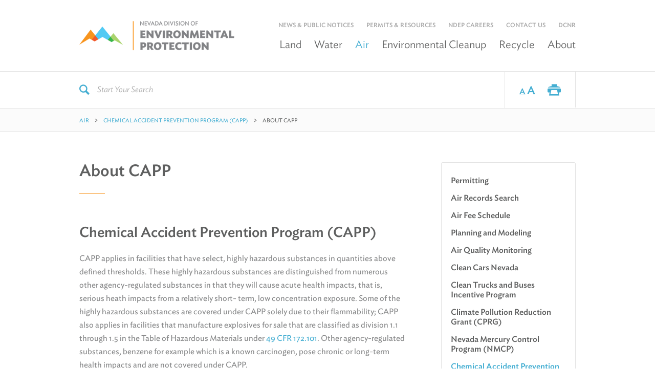

--- FILE ---
content_type: text/html; charset=UTF-8
request_url: https://ndep.nv.gov/air/chemical-accident-prevention/about-capp
body_size: 17255
content:
<!doctype html><html><head> <script>(function(w,d,s,l,i){w[l]=w[l]||[];w[l].push({'gtm.start':
    new Date().getTime(),event:'gtm.js'});var f=d.getElementsByTagName(s)[0],
    j=d.createElement(s),dl=l!='dataLayer'?'&l='+l:'';j.async=true;j.src=
    'https://www.googletagmanager.com/gtm.js?id='+i+dl;f.parentNode.insertBefore(j,f);
  })(window,document,'script','dataLayer','GTM-5M4D2BW');</script> <meta charset="utf-8" /><meta http-equiv="X-UA-Compatible" content="IE=edge" /><title>About CAPP | NDEP</title><meta name='keywords' content='' /><meta name='description' content='Striving to preserve and enhance the environment of the state in order to protect public health, sustain healthy ecosystems, &amp; contribute to a vibrant economy.' /><link rel='canonical' href='https://ndep.nv.gov/air/chemical-accident-prevention/about-capp' /><meta name="viewport" content="width=device-width, initial-scale=1" /><link rel="apple-touch-icon" sizes="180x180" href="https://ndep.nv.gov//assets/img/apple-touch-icon.png"><link rel="icon" type="image/png" sizes="32x32" href="https://ndep.nv.gov//assets/img/favicon-32x32.png"><link rel="icon" type="image/png" sizes="16x16" href="https://ndep.nv.gov//assets/img/favicon-16x16.png"><link rel="manifest" href="https://ndep.nv.gov//assets/img/manifest.json"><link rel="stylesheet" type="text/css" href="//cloud.typography.com/616688/628008/css/fonts.css" /><link rel="stylesheet" href="https://ndep.nv.gov//assets/css/screen.css?v=1" /><!--[if lt IE 9]><link rel="stylesheet" href="https://ndep.nv.gov//assets/css/ie8.css" /> <![endif]--> <script src="https://ndep.nv.gov//assets/js/lib/modernizr-2.8.0.min.js"></script> </head><body> <noscript><iframe src="https://www.googletagmanager.com/ns.html?id=GTM-5M4D2BW"  height="0" width="0" style="display:none;visibility:hidden"></iframe></noscript><div class="outer-wrap"> <nav class="mp-menu" aria-hidden="true"><div class="mp-level"><ul id="push-nav"><li class="parent-mp-current first"><a href="https://ndep.nv.gov/air/">Air</a><div class='mp-level'> <a class='mp-back' href='#'><span class='icon icon-left-triangle' aria-hidden='true'></span> Back</a><h2><a href='https://ndep.nv.gov/air/'>Air</a></h2><ul><li class="first"><a href="https://ndep.nv.gov/air/permitting/">Permitting</a><div class='mp-level'> <a class='mp-back' href='#'><span class='icon icon-left-triangle' aria-hidden='true'></span> Back</a><h2><a href='https://ndep.nv.gov/air/permitting/'>Permitting</a></h2><ul><li class="first"><a href="https://ndep.nv.gov/air/permitting/permit-guidance/">Permit Guidance</a></li><li><a href="https://ndep.nv.gov/air/permitting/download-permit-forms/">Download Permit Forms</a></li><li class="last"><a href="https://ndep.nv.gov/air/permitting/emissions-reduction-credit-program/">Emissions Reduction Credit Program</a></li></ul></div></li><li><a href="https://ndep.nv.gov/air/air-records-search/">Air Records Search</a></li><li><a href="https://ndep.nv.gov/air/air-fee-schedule/">Air Fee Schedule</a></li><li><a href="https://ndep.nv.gov/air/planning-and-modeling/">Planning and Modeling</a><div class='mp-level'> <a class='mp-back' href='#'><span class='icon icon-left-triangle' aria-hidden='true'></span> Back</a><h2><a href='https://ndep.nv.gov/air/planning-and-modeling/'>Planning and Modeling</a></h2><ul><li class="first"><a href="https://ndep.nv.gov/air/planning-and-modeling/regulations-and-sip-development/">Regulations and SIP Development</a></li><li><a href="https://ndep.nv.gov/air/planning-and-modeling/regional-haze-and-bart/">Regional Haze</a></li><li><a href="https://ndep.nv.gov/air/planning-and-modeling/increment-tracking/">Increment Tracking</a></li></ul></div></li><li><a href="https://ndep.nv.gov/air/air-quality-monitoring/">Air Quality Monitoring</a><div class='mp-level'> <a class='mp-back' href='#'><span class='icon icon-left-triangle' aria-hidden='true'></span> Back</a><h2><a href='https://ndep.nv.gov/air/air-quality-monitoring/'>Air Quality Monitoring</a></h2><ul><li class="first"><a href="https://ndep.nv.gov/air/air-quality-monitoring/air-quality-exceedances/">Air Quality Exceedances</a></li><li><a href="https://ndep.nv.gov/air/air-quality-monitoring/monitoring-sites-network/">Monitoring Sites Network</a></li><li><a href="https://ndep.nv.gov/air/air-quality-monitoring/ambient-air-quality-standards/">Ambient Air Quality Standards</a></li><li><a href="https://ndep.nv.gov/air/air-quality-monitoring/pahrump-monitoring/">Pahrump Monitoring</a></li><li><a href="https://ndep.nv.gov/air/air-quality-monitoring/baqp-trend-report/">BAQP Trend Report</a></li><li><a href="https://ndep.nv.gov/air/air-quality-monitoring/monitoring-guidelines/">Monitoring Guidelines</a></li><li><a href="https://ndep.nv.gov/air/air-quality-monitoring/ambient-air-monitoring-plan/">Ambient Air Monitoring Plan</a></li><li class="last"><a href="https://ndep.nv.gov/air/air-quality-monitoring/exceptional-events/">Exceptional Events</a></li></ul></div></li><li><a href="https://ndep.nv.gov/air/clean-cars-nevada/">Clean Cars Nevada</a></li><li><a href="https://ndep.nv.gov/air/clean-trucks-and-buses-incentive-pgm/">Clean Trucks and Buses Incentive Program</a></li><li><a href="https://ndep.nv.gov/air/climate-pollution-reduction-grant/">Climate Pollution Reduction Grant (CPRG)</a><div class='mp-level'> <a class='mp-back' href='#'><span class='icon icon-left-triangle' aria-hidden='true'></span> Back</a><h2><a href='https://ndep.nv.gov/air/climate-pollution-reduction-grant/'>Climate Pollution Reduction Grant (CPRG)</a></h2><ul><li class="first"><a href="https://ndep.nv.gov/air/climate-pollution-reduction-grant/comprehensive-climate-analysis-for-nevada/">Comprehensive Climate Analysis for Nevada</a></li><li><a href="https://ndep.nv.gov/air/climate-pollution-reduction-grant/implementation-grant-application/">Implementation Grant Application</a></li><li class="last"><a href="https://ndep.nv.gov/air/climate-pollution-reduction-grant/priority-climate-action-plan/">Priority Climate Action Plan</a></li></ul></div></li><li><a href="https://ndep.nv.gov/air/nevada-mercury-control-program-nmcp/">Nevada Mercury Control Program (NMCP)</a><div class='mp-level'> <a class='mp-back' href='#'><span class='icon icon-left-triangle' aria-hidden='true'></span> Back</a><h2><a href='https://ndep.nv.gov/air/nevada-mercury-control-program-nmcp/'>Nevada Mercury Control Program (NMCP)</a></h2><ul><li class="first"><a href="https://ndep.nv.gov/air/nevada-mercury-control-program-nmcp/public-notices/">Public Notices</a></li><li><a href="https://ndep.nv.gov/air/nevada-mercury-control-program-nmcp/reporting/">Reporting</a></li><li><a href="https://ndep.nv.gov/air/nevada-mercury-control-program-nmcp/documents/">Documents</a></li><li class="last"><a href="https://ndep.nv.gov/air/nevada-mercury-control-program-nmcp/research/">Research</a></li></ul></div></li><li class="parent-mp-current"><a href="https://ndep.nv.gov/air/chemical-accident-prevention/">Chemical Accident Prevention Program (CAPP)</a><div class='mp-level'> <a class='mp-back' href='#'><span class='icon icon-left-triangle' aria-hidden='true'></span> Back</a><h2><a href='https://ndep.nv.gov/air/chemical-accident-prevention/'>Chemical Accident Prevention Program (CAPP)</a></h2><ul><li class="mp-current first"><a href="https://ndep.nv.gov/air/chemical-accident-prevention/about-capp/">About CAPP</a></li><li><a href="https://ndep.nv.gov/air/chemical-accident-prevention/guidance/">Guidance</a></li><li><a href="https://ndep.nv.gov/air/chemical-accident-prevention/authority/">Authority</a></li><li><a href="https://ndep.nv.gov/air/chemical-accident-prevention/regulated-substance/">Regulated Substance</a></li><li><a href="https://ndep.nv.gov/air/chemical-accident-prevention/permitting/">Permitting</a></li><li><a href="https://ndep.nv.gov/air/chemical-accident-prevention/registration-change-of-ownership/">Registration/Change of Ownership</a></li><li class="last"><a href="https://ndep.nv.gov/air/chemical-accident-prevention/capp-fee-schedule/">CAPP Fee Schedule</a></li></ul></div></li><li><a href="https://ndep.nv.gov/air/vw-settlement/">Volkswagen Settlement Funds</a><div class='mp-level'> <a class='mp-back' href='#'><span class='icon icon-left-triangle' aria-hidden='true'></span> Back</a><h2><a href='https://ndep.nv.gov/air/vw-settlement/'>Volkswagen Settlement Funds</a></h2><ul><li class="first"><a href="https://ndep.nv.gov/air/vw-settlement/bmp/">Nevada’s Beneficiary Mitigation Plan</a></li><li><a href="https://ndep.nv.gov/air/vw-settlement/funding-requests/">Funding Requests</a></li><li><a href="https://ndep.nv.gov/air/vw-settlement/demf-awards/">DEMF Funding Awards</a></li><li class="last"><a href="https://ndep.nv.gov/air/vw-settlement/demf/">Applying for a Clean Air Grant</a></li></ul></div></li><li><a href="https://ndep.nv.gov/air/air-pollutants/">Air Pollutants</a><div class='mp-level'> <a class='mp-back' href='#'><span class='icon icon-left-triangle' aria-hidden='true'></span> Back</a><h2><a href='https://ndep.nv.gov/air/air-pollutants/'>Air Pollutants</a></h2><ul><li class="first"><a href="https://ndep.nv.gov/air/air-pollutants/greenhouse-gas-emissions/">Greenhouse Gas Emissions</a></li><li><a href="https://ndep.nv.gov/air/air-pollutants/mobile-sources/">Mobile Sources</a></li><li><a href="https://ndep.nv.gov/air/air-pollutants/emissions-inventory/">State &amp; Local Emissions Inventory System (SLEIS)</a></li><li><a href="https://ndep.nv.gov/air/air-pollutants/smoke-management/">Smoke Management</a></li><li><a href="https://ndep.nv.gov/air/air-pollutants/backyard-burning/">Backyard Burning</a></li><li><a href="https://ndep.nv.gov/air/air-pollutants/auditing/">Auditing</a></li><li><a href="https://ndep.nv.gov/air/air-pollutants/wood-stove-change-out-program/">Wood Stove Change-Out Program</a></li><li><a href="https://ndep.nv.gov/air/air-pollutants/clean-diesel-program/">Nevada Clean Diesel Program</a></li></ul></div></li><li><a href="https://ndep.nv.gov/air/compliance-and-enforcement/">Compliance and Enforcement</a></li><li><a href="https://ndep.nv.gov/air/quick-links/">Quick Links</a></li><li><a href="https://ndep.nv.gov/air/air-gis/">GIS Map Resources</a></li><li><a href="https://ndep.nv.gov/air/pfas-in-nevada/">PFAS in Nevada</a></li><li class="last"><a href="https://ndep.nv.gov/air/painted-rock-mine/">Painted Rock Mine</a></li></ul></div></li><li><a href="https://ndep.nv.gov/water/">Water</a><div class='mp-level'> <a class='mp-back' href='#'><span class='icon icon-left-triangle' aria-hidden='true'></span> Back</a><h2><a href='https://ndep.nv.gov/water/'>Water</a></h2><ul><li class="first"><a href="https://ndep.nv.gov/water/rivers-streams-lakes/">Bureau of Water Quality Planning</a><div class='mp-level'> <a class='mp-back' href='#'><span class='icon icon-left-triangle' aria-hidden='true'></span> Back</a><h2><a href='https://ndep.nv.gov/water/rivers-streams-lakes/'>Bureau of Water Quality Planning</a></h2><ul><li class="first"><a href="https://ndep.nv.gov/water/rivers-streams-lakes/water-quality-standards/">Water Quality Standards</a><div class='mp-level'> <a class='mp-back' href='#'><span class='icon icon-left-triangle' aria-hidden='true'></span> Back</a><h2><a href='https://ndep.nv.gov/water/rivers-streams-lakes/water-quality-standards/'>Water Quality Standards</a></h2><ul><li><a href="https://ndep.nv.gov/water/rivers-streams-lakes/water-quality-standards/current-and-past-actions/">Current and Past Actions</a><div class='mp-level'> <a class='mp-back' href='#'><span class='icon icon-left-triangle' aria-hidden='true'></span> Back</a><h2><a href='https://ndep.nv.gov/water/rivers-streams-lakes/water-quality-standards/current-and-past-actions/'>Current and Past Actions</a></h2><ul><li class="first"><a href="https://ndep.nv.gov/water/rivers-streams-lakes/water-quality-standards/current-and-past-actions/temperature/">Temperature</a></li><li class="last"><a href="https://ndep.nv.gov/water/rivers-streams-lakes/water-quality-standards/current-and-past-actions/antideg/">Nevada's Antidegradation Program</a><div class='mp-level'> <a class='mp-back' href='#'><span class='icon icon-left-triangle' aria-hidden='true'></span> Back</a><h2><a href='https://ndep.nv.gov/water/rivers-streams-lakes/water-quality-standards/current-and-past-actions/antideg/'>Nevada's Antidegradation Program</a></h2><ul><li class="first last"><a href="https://ndep.nv.gov/water/rivers-streams-lakes/water-quality-standards/current-and-past-actions/antideg/antidegradation-regulation-archive/">Antidegradation Regulation Archive</a></li></ul></div></li></ul></div></li><li><a href="https://ndep.nv.gov/water/rivers-streams-lakes/water-quality-standards/triennial-review/">Triennial Review</a></li><li class="last"><a href="https://ndep.nv.gov/water/rivers-streams-lakes/water-quality-standards/303d-305b-water-quality-integrated-report/">Nevada Water Quality Integrated Reports</a><div class='mp-level'> <a class='mp-back' href='#'><span class='icon icon-left-triangle' aria-hidden='true'></span> Back</a><h2><a href='https://ndep.nv.gov/water/rivers-streams-lakes/water-quality-standards/303d-305b-water-quality-integrated-report/'>Nevada Water Quality Integrated Reports</a></h2><ul><li class="first last"><a href="https://ndep.nv.gov/water/rivers-streams-lakes/water-quality-standards/303d-305b-water-quality-integrated-report/ir-archive/">IR Archive</a></li></ul></div></li></ul></div></li><li><a href="https://ndep.nv.gov/water/rivers-streams-lakes/water-quality-monitoring/">Water Quality Monitoring</a><div class='mp-level'> <a class='mp-back' href='#'><span class='icon icon-left-triangle' aria-hidden='true'></span> Back</a><h2><a href='https://ndep.nv.gov/water/rivers-streams-lakes/water-quality-monitoring/'>Water Quality Monitoring</a></h2><ul><li class="first"><a href="https://ndep.nv.gov/water/rivers-streams-lakes/water-quality-monitoring/bioassessment-program/">Bioassessment Program</a></li><li><a href="https://ndep.nv.gov/water/rivers-streams-lakes/water-quality-monitoring/water-quality-data-warehouse-viewer/">Water Quality Data Warehouse Viewer</a></li><li class="last"><a href="https://ndep.nv.gov/water/rivers-streams-lakes/water-quality-monitoring/harmful-algal-bloom-program/">Harmful Algal Blooms</a></li></ul></div></li><li><a href="https://ndep.nv.gov/water/rivers-streams-lakes/total-maximum-daily-loads/">Total Maximum Daily Loads (TMDLs)</a></li><li><a href="https://ndep.nv.gov/water/rivers-streams-lakes/bmp-nv-bmp-handbook/">Nevada Best Management Practices Handbook - Online Toolbox</a></li><li><a href="https://ndep.nv.gov/water/rivers-streams-lakes/lake-tahoe-watershed/">Lake Tahoe Watershed</a><div class='mp-level'> <a class='mp-back' href='#'><span class='icon icon-left-triangle' aria-hidden='true'></span> Back</a><h2><a href='https://ndep.nv.gov/water/rivers-streams-lakes/lake-tahoe-watershed/'>Lake Tahoe Watershed</a></h2><ul><li class="first"><a href="https://ndep.nv.gov/water/rivers-streams-lakes/lake-tahoe-watershed/deep-water-clarity/">Deep Water Clarity</a></li><li class="last"><a href="https://ndep.nv.gov/water/rivers-streams-lakes/lake-tahoe-watershed/nearshore-quality/">Nearshore Quality</a></li></ul></div></li><li><a href="https://ndep.nv.gov/water/rivers-streams-lakes/nonpoint-source-pollution-management-program/">Nonpoint Source Pollution Management Program</a><div class='mp-level'> <a class='mp-back' href='#'><span class='icon icon-left-triangle' aria-hidden='true'></span> Back</a><h2><a href='https://ndep.nv.gov/water/rivers-streams-lakes/nonpoint-source-pollution-management-program/'>Nonpoint Source Pollution Management Program</a></h2><ul><li class="first"><a href="https://ndep.nv.gov/water/rivers-streams-lakes/nonpoint-source-pollution-management-program/watershed-based-plans/">Watershed-Based Plans</a></li><li class="last"><a href="https://ndep.nv.gov/water/rivers-streams-lakes/nonpoint-source-pollution-management-program/cwa-319h-grants/">CWA 319(h) Grants</a></li></ul></div></li><li><a href="https://ndep.nv.gov/water/rivers-streams-lakes/special-reports/">Water Quality Call for Data &amp; Special Reports / Studies</a><div class='mp-level'> <a class='mp-back' href='#'><span class='icon icon-left-triangle' aria-hidden='true'></span> Back</a><h2><a href='https://ndep.nv.gov/water/rivers-streams-lakes/special-reports/'>Water Quality Call for Data &amp; Special Reports / Studies</a></h2><ul><li class="first"><a href="https://ndep.nv.gov/water/rivers-streams-lakes/special-reports/carson-river-watershed-project/">Carson River Watershed Project</a></li><li><a href="https://ndep.nv.gov/water/rivers-streams-lakes/special-reports/humboldt-basin-studies/">Humboldt Basin Studies</a></li><li class="last"><a href="https://ndep.nv.gov/water/rivers-streams-lakes/special-reports/snake-basin-studies/">Snake Basin Studies</a></li></ul></div></li><li class="last"><a href="https://ndep.nv.gov/water/rivers-streams-lakes/401-certification/">401 Certification</a></li></ul></div></li><li><a href="https://ndep.nv.gov/water/drinking-water/">Drinking Water</a><div class='mp-level'> <a class='mp-back' href='#'><span class='icon icon-left-triangle' aria-hidden='true'></span> Back</a><h2><a href='https://ndep.nv.gov/water/drinking-water/'>Drinking Water</a></h2><ul><li class="first"><a href="https://ndep.nv.gov/water/drinking-water/information-for-consumers/">Information for Consumers</a><div class='mp-level'> <a class='mp-back' href='#'><span class='icon icon-left-triangle' aria-hidden='true'></span> Back</a><h2><a href='https://ndep.nv.gov/water/drinking-water/information-for-consumers/'>Information for Consumers</a></h2><ul><li class="first"><a href="https://ndep.nv.gov/water/drinking-water/information-for-consumers/private-wells/">Private wells</a></li><li><a href="https://ndep.nv.gov/water/drinking-water/information-for-consumers/drinking-water-tested-redirect/">Get Your Drinking Water Tested</a></li><li><a href="https://ndep.nv.gov/water/drinking-water/information-for-consumers/find-info-on-your-drinking-water-drinking-water-watch/">Find info on your drinking water</a></li><li><a href="https://ndep.nv.gov/water/drinking-water/information-for-consumers/source-water-assessment-for-my-water-system/">Source water assessment for my water system</a></li><li><a href="https://ndep.nv.gov/water/drinking-water/information-for-consumers/lead-faq/">Lead in Drinking Water FAQ</a></li><li class="last"><a href="https://ndep.nv.gov/water/drinking-water/information-for-consumers/lead-testing-program/">Lead Testing Program</a></li></ul></div></li><li><a href="https://ndep.nv.gov/water/drinking-water/information-for-public-water-systems/">Information for Public Water Systems/chemical monitoring</a><div class='mp-level'> <a class='mp-back' href='#'><span class='icon icon-left-triangle' aria-hidden='true'></span> Back</a><h2><a href='https://ndep.nv.gov/water/drinking-water/information-for-public-water-systems/'>Information for Public Water Systems/chemical monitoring</a></h2><ul><li class="first"><a href="https://ndep.nv.gov/water/drinking-water/information-for-public-water-systems/bacteriological-monitoring/">Bacteriological Monitoring</a></li><li><a href="https://ndep.nv.gov/water/drinking-water/information-for-public-water-systems/do-not-drink-boil-water-orders/">Do Not Drink &amp; Boil Water Orders</a></li><li><a href="https://ndep.nv.gov/water/drinking-water/information-for-public-water-systems/chemical-monitoring/">Chemical Monitoring</a></li><li><a href="https://ndep.nv.gov/water/drinking-water/information-for-public-water-systems/disinfection-byproducts/">Disinfectant and Disinfection Byproducts</a></li><li><a href="https://ndep.nv.gov/water/drinking-water/information-for-public-water-systems/lead-and-copper/">Lead and Copper</a></li><li class="last"><a href="https://ndep.nv.gov/water/drinking-water/information-for-public-water-systems/compliance-monitoring-data-portal/">Compliance Monitoring Data Portal</a></li></ul></div></li><li><a href="https://ndep.nv.gov/water/drinking-water/new-water-systems/">New Water Systems</a><div class='mp-level'> <a class='mp-back' href='#'><span class='icon icon-left-triangle' aria-hidden='true'></span> Back</a><h2><a href='https://ndep.nv.gov/water/drinking-water/new-water-systems/'>New Water Systems</a></h2><ul><li class="first"><a href="https://ndep.nv.gov/water/drinking-water/new-water-systems/definitions-and-regulations/">Definitions and Regulations</a></li><li><a href="https://ndep.nv.gov/water/drinking-water/new-water-systems/forms-and-documents/">Forms and Documents</a></li></ul></div></li><li><a href="https://ndep.nv.gov/water/drinking-water/engineering-reviews/">Engineering Reviews</a><div class='mp-level'> <a class='mp-back' href='#'><span class='icon icon-left-triangle' aria-hidden='true'></span> Back</a><h2><a href='https://ndep.nv.gov/water/drinking-water/engineering-reviews/'>Engineering Reviews</a></h2><ul><li class="first"><a href="https://ndep.nv.gov/water/drinking-water/engineering-reviews/when-to-submit-plans/">Water Project Submittal Requirements and Water Project Waiver Requests</a></li><li><a href="https://ndep.nv.gov/water/drinking-water/engineering-reviews/applications-forms/">Applications &amp; Forms</a></li><li><a href="https://ndep.nv.gov/water/drinking-water/engineering-reviews/water-system-facilities-and-components/">Water System Facilities and Components</a></li><li><a href="https://ndep.nv.gov/water/drinking-water/engineering-reviews/fees/">Engineering Plan Review Fees</a></li><li><a href="https://ndep.nv.gov/water/drinking-water/engineering-reviews/reduction-of-lead-in-drinking-water-act/">Reduction of Lead in Drinking Water Act</a></li><li class="last"><a href="https://ndep.nv.gov/water/drinking-water/engineering-reviews/engineering-guidance/">Engineering Guidance</a></li></ul></div></li><li><a href="https://ndep.nv.gov/water/drinking-water/forms/">Forms and Fees</a></li><li class="last"><a href="https://ndep.nv.gov/water/drinking-water/lead-testing-program/">Lead Testing Program</a></li></ul></div></li><li><a href="https://ndep.nv.gov/water/water-pollution-control/">Water Pollution Control</a><div class='mp-level'> <a class='mp-back' href='#'><span class='icon icon-left-triangle' aria-hidden='true'></span> Back</a><h2><a href='https://ndep.nv.gov/water/water-pollution-control/'>Water Pollution Control</a></h2><ul><li class="first"><a href="https://ndep.nv.gov/water/water-pollution-control/whats-new/">What's New?</a></li><li><a href="https://ndep.nv.gov/water/water-pollution-control/permitting/">Permitting</a><div class='mp-level'> <a class='mp-back' href='#'><span class='icon icon-left-triangle' aria-hidden='true'></span> Back</a><h2><a href='https://ndep.nv.gov/water/water-pollution-control/permitting/'>Permitting</a></h2><ul><li class="first"><a href="https://ndep.nv.gov/water/water-pollution-control/permitting/individual-permits-npdes-state-permits/">Individual permits - NPDES, state permits</a></li><li><a href="https://ndep.nv.gov/water/water-pollution-control/permitting/stormwater-discharge-permits/">Stormwater  Discharge  Permits</a><div class='mp-level'> <a class='mp-back' href='#'><span class='icon icon-left-triangle' aria-hidden='true'></span> Back</a><h2><a href='https://ndep.nv.gov/water/water-pollution-control/permitting/stormwater-discharge-permits/'>Stormwater  Discharge  Permits</a></h2><ul><li class="first"><a href="https://ndep.nv.gov/water/water-pollution-control/permitting/stormwater-discharge-permits/construction-sites-greater-than-1-acre/">Construction Sites - 1 acre or more</a></li><li><a href="https://ndep.nv.gov/water/water-pollution-control/permitting/stormwater-discharge-permits/industrial-permit/">Multi-Sector General Permit (Industrial Stormwater Permit)</a></li><li><a href="https://ndep.nv.gov/water/water-pollution-control/permitting/stormwater-discharge-permits/mining-permit/">Mining Permit</a></li><li><a href="https://ndep.nv.gov/water/water-pollution-control/permitting/stormwater-discharge-permits/large-municipal-separate-storm-sewer-systems/">Large Municipal Separate Storm Sewer Systems</a></li><li class="last"><a href="https://ndep.nv.gov/water/water-pollution-control/permitting/stormwater-discharge-permits/small-municipal-separate-storm-sewer-systems/">Small Municipal Separate Storm Sewer Systems</a></li></ul></div></li><li><a href="https://ndep.nv.gov/water/water-pollution-control/permitting/underground-injection-control-uic/">Underground Injection Control (UIC)</a><div class='mp-level'> <a class='mp-back' href='#'><span class='icon icon-left-triangle' aria-hidden='true'></span> Back</a><h2><a href='https://ndep.nv.gov/water/water-pollution-control/permitting/underground-injection-control-uic/'>Underground Injection Control (UIC)</a></h2><ul><li class="first"><a href="https://ndep.nv.gov/water/water-pollution-control/permitting/underground-injection-control-uic/forms/">Forms</a></li><li><a href="https://ndep.nv.gov/water/water-pollution-control/permitting/underground-injection-control-uic/geothermal-heat-pump-injection-well/">Geothermal &amp; Heat Pump Injection Well</a></li><li><a href="https://ndep.nv.gov/water/water-pollution-control/permitting/underground-injection-control-uic/general-remediation-permit/">General Remediation Permit</a></li><li class="last"><a href="https://ndep.nv.gov/water/water-pollution-control/permitting/underground-injection-control-uic/stormwater-discharge-well/">Stormwater Discharge Well</a></li></ul></div></li><li><a href="https://ndep.nv.gov/water/water-pollution-control/permitting/onsite-sewage-disposal-system-program/">Onsite Sewage Disposal System Program</a></li><li><a href="https://ndep.nv.gov/water/water-pollution-control/permitting/holding-tank-program/">Holding Tank Program</a></li><li><a href="https://ndep.nv.gov/water/water-pollution-control/permitting/general-permits/">General Permits</a><div class='mp-level'> <a class='mp-back' href='#'><span class='icon icon-left-triangle' aria-hidden='true'></span> Back</a><h2><a href='https://ndep.nv.gov/water/water-pollution-control/permitting/general-permits/'>General Permits</a></h2><ul><li class="first"><a href="https://ndep.nv.gov/water/water-pollution-control/permitting/general-permits/nevada-deminimis-discharge-program/">Nevada DeMinimis Discharge Program</a></li><li><a href="https://ndep.nv.gov/water/water-pollution-control/permitting/general-permits/nevada-pesticide-application-program/">Nevada Pesticide Application Program</a></li><li class="last"><a href="https://ndep.nv.gov/water/water-pollution-control/permitting/general-permits/general-permit-for-routine-maintenance-activities/">General Permit for Routine Maintenance Activities</a></li></ul></div></li><li><a href="https://ndep.nv.gov/water/water-pollution-control/permitting/temporary-permits/">Temporary Permits</a><div class='mp-level'> <a class='mp-back' href='#'><span class='icon icon-left-triangle' aria-hidden='true'></span> Back</a><h2><a href='https://ndep.nv.gov/water/water-pollution-control/permitting/temporary-permits/'>Temporary Permits</a></h2><ul><li class="first"><a href="https://ndep.nv.gov/water/water-pollution-control/permitting/temporary-permits/temporary-discharge-working-in-waterway/">Discharge to Waters of the State</a></li><li class="last"><a href="https://ndep.nv.gov/water/water-pollution-control/permitting/temporary-permits/working-in-waters/">Working in Waters</a></li></ul></div></li><li><a href="https://ndep.nv.gov/water/water-pollution-control/permitting/concentrated-animal-feeding-operations-cafo-program/">Concentrated Animal Feeding Operations (CAFO) Program</a></li><li><a href="https://ndep.nv.gov/water/water-pollution-control/permitting/permit-forms-fees/">Permit Forms</a></li><li class="last"><a href="https://ndep.nv.gov/water/water-pollution-control/permitting/permitting-fees/">Water Pollution Control Fees</a></li></ul></div></li><li><a href="https://ndep.nv.gov/water/water-pollution-control/compliance-and-enforcement/">Compliance and Enforcement</a></li><li><a href="https://ndep.nv.gov/water/water-pollution-control/engineering-review/">Engineering Review</a></li><li><a href="https://ndep.nv.gov/water/water-pollution-control/subdivision-review/">Subdivision Review</a></li><li><a href="https://ndep.nv.gov/water/water-pollution-control/online-filing-services/">NetDMR / Permit Filing Services</a></li><li class="last"><a href="https://ndep.nv.gov/water/water-pollution-control/resources/">Resources</a><div class='mp-level'> <a class='mp-back' href='#'><span class='icon icon-left-triangle' aria-hidden='true'></span> Back</a><h2><a href='https://ndep.nv.gov/water/water-pollution-control/resources/'>Resources</a></h2><ul><li class="first"><a href="https://ndep.nv.gov/water/water-pollution-control/resources/publications-technical-guidance/">Publications  &amp; Technical Guidance</a></li><li><a href="https://ndep.nv.gov/water/water-pollution-control/resources/statutes-regulations/">Statutes  &amp; Regulations</a></li><li><a href="https://ndep.nv.gov/water/water-pollution-control/resources/circuit-rider-program/">Circuit Rider Program</a></li><li><a href="https://ndep.nv.gov/water/water-pollution-control/resources/wastewater-treatment-operator-certification/">Wastewater Treatment Operator Certification</a></li><li class="last"><a href="https://ndep.nv.gov/water/water-pollution-control/resources/streamlined-permitting-process/">Streamlined permitting process</a></li></ul></div></li></ul></div></li><li><a href="https://ndep.nv.gov/water/operator-certification/">Operator Certification</a><div class='mp-level'> <a class='mp-back' href='#'><span class='icon icon-left-triangle' aria-hidden='true'></span> Back</a><h2><a href='https://ndep.nv.gov/water/operator-certification/'>Operator Certification</a></h2><ul><li class="first"><a href="https://ndep.nv.gov/water/operator-certification/drinking-water/">Drinking Water Operator Certification</a></li><li><a href="https://ndep.nv.gov/water/operator-certification/wastewater/">Wastewater</a></li><li><a href="https://ndep.nv.gov/water/operator-certification/operators-forum/">Operators Forum</a></li><li><a href="https://ndep.nv.gov/water/operator-certification/training-upcoming-events/">Training/upcoming events</a></li><li class="last"><a href="https://ndep.nv.gov/water/operator-certification/issues-of-the-publication-water-lines/">Water Lines and Other Publications</a></li></ul></div></li><li><a href="https://ndep.nv.gov/water/financing-infrastructure/">Infrastructure Financing</a><div class='mp-level'> <a class='mp-back' href='#'><span class='icon icon-left-triangle' aria-hidden='true'></span> Back</a><h2><a href='https://ndep.nv.gov/water/financing-infrastructure/'>Infrastructure Financing</a></h2><ul><li class="first"><a href="https://ndep.nv.gov/water/financing-infrastructure/board-for-financing-water-projects/">Board for Financing  Water Projects</a><div class='mp-level'> <a class='mp-back' href='#'><span class='icon icon-left-triangle' aria-hidden='true'></span> Back</a><h2><a href='https://ndep.nv.gov/water/financing-infrastructure/board-for-financing-water-projects/'>Board for Financing  Water Projects</a></h2><ul><li class="first"><a href="https://ndep.nv.gov/water/financing-infrastructure/board-for-financing-water-projects/board-members/">Board Members</a></li><li><a href="https://ndep.nv.gov/water/financing-infrastructure/board-for-financing-water-projects/meeting-agendas-minutes/">Meeting Agendas &amp; Minutes</a></li><li class="last"><a href="https://ndep.nv.gov/water/financing-infrastructure/board-for-financing-water-projects/regulations-board-policies/">Regulations &amp; Board Policies</a></li></ul></div></li><li><a href="https://ndep.nv.gov/water/financing-infrastructure/grants/">Grants</a><div class='mp-level'> <a class='mp-back' href='#'><span class='icon icon-left-triangle' aria-hidden='true'></span> Back</a><h2><a href='https://ndep.nv.gov/water/financing-infrastructure/grants/'>Grants</a></h2><ul><li class="first"><a href="https://ndep.nv.gov/water/financing-infrastructure/grants/who-what-is-eligible/">Who &amp; What is eligible</a></li><li><a href="https://ndep.nv.gov/water/financing-infrastructure/grants/about-the-grants-program/">About the Grants Program</a></li><li><a href="https://ndep.nv.gov/water/financing-infrastructure/grants/how-do-i-apply/">How do I apply?</a></li><li class="last"><a href="https://ndep.nv.gov/water/financing-infrastructure/grants/resources/">Resources</a></li></ul></div></li><li><a href="https://ndep.nv.gov/water/financing-infrastructure/state-revolving-fund-loans/">State Revolving Loan Fund (SRF)</a><div class='mp-level'> <a class='mp-back' href='#'><span class='icon icon-left-triangle' aria-hidden='true'></span> Back</a><h2><a href='https://ndep.nv.gov/water/financing-infrastructure/state-revolving-fund-loans/'>State Revolving Loan Fund (SRF)</a></h2><ul><li class="last"><a href="https://ndep.nv.gov/water/financing-infrastructure/state-revolving-fund-loans/resources-srf/">SRF Resources</a></li></ul></div></li><li><a href="https://ndep.nv.gov/water/financing-infrastructure/capacity-development/">Technical Assistance - Capacity Development</a><div class='mp-level'> <a class='mp-back' href='#'><span class='icon icon-left-triangle' aria-hidden='true'></span> Back</a><h2><a href='https://ndep.nv.gov/water/financing-infrastructure/capacity-development/'>Technical Assistance - Capacity Development</a></h2><ul><li class="first last"><a href="https://ndep.nv.gov/water/financing-infrastructure/capacity-development/drinking-water-assistance/">Drinking Water Assistance</a></li></ul></div></li><li class="last"><a href="https://ndep.nv.gov/water/financing-infrastructure/arpa-infrastructure-financing/">ARPA Infrastructure Financing</a></li></ul></div></li><li><a href="https://ndep.nv.gov/water/lab-certification/">Laboratory Certification</a><div class='mp-level'> <a class='mp-back' href='#'><span class='icon icon-left-triangle' aria-hidden='true'></span> Back</a><h2><a href='https://ndep.nv.gov/water/lab-certification/'>Laboratory Certification</a></h2><ul><li class="first"><a href="https://ndep.nv.gov/water/lab-certification/how-to-apply/">Applying to our Program</a></li><li><a href="https://ndep.nv.gov/water/lab-certification/drinking-water-testing/">Get Your Drinking Water Tested</a></li><li><a href="https://ndep.nv.gov/water/lab-certification/info-resources/">Information and Resources for Certified Labs</a><div class='mp-level'> <a class='mp-back' href='#'><span class='icon icon-left-triangle' aria-hidden='true'></span> Back</a><h2><a href='https://ndep.nv.gov/water/lab-certification/info-resources/'>Information and Resources for Certified Labs</a></h2><ul><li class="first"><a href="https://ndep.nv.gov/water/lab-certification/info-resources/mining-labs/">Mining Labs</a></li><li class="last"><a href="https://ndep.nv.gov/water/lab-certification/info-resources/proficiency-testing-information/">Proficiency Testing Information</a></li></ul></div></li><li class="last"><a href="https://ndep.nv.gov/water/lab-certification/faq/">Frequently Asked Questions</a></li></ul></div></li><li><a href="https://ndep.nv.gov/water/advisory-committee-on-transportational-storm-water-management/">Advisory Committee on Transportational Storm Water Management</a></li><li><a href="https://ndep.nv.gov/water/source-water-protection/">Source Water Protection</a><div class='mp-level'> <a class='mp-back' href='#'><span class='icon icon-left-triangle' aria-hidden='true'></span> Back</a><h2><a href='https://ndep.nv.gov/water/source-water-protection/'>Source Water Protection</a></h2><ul><li class="first"><a href="https://ndep.nv.gov/water/source-water-protection/source-water-assessment/">Source Water Assessment</a><div class='mp-level'> <a class='mp-back' href='#'><span class='icon icon-left-triangle' aria-hidden='true'></span> Back</a><h2><a href='https://ndep.nv.gov/water/source-water-protection/source-water-assessment/'>Source Water Assessment</a></h2><ul><li class="first"><a href="https://ndep.nv.gov/water/source-water-protection/source-water-assessment/steps-in-assessing-vulnerability/">Steps in assessing vulnerability</a></li><li class="last"><a href="https://ndep.nv.gov/water/source-water-protection/source-water-assessment/resources-list-usepa-etc/">Resources (list, USEPA, etc.)</a></li></ul></div></li><li><a href="https://ndep.nv.gov/water/source-water-protection/integrated-source-water-protection/">Integrated Source Water Protection</a></li><li class="last"><a href="https://ndep.nv.gov/water/source-water-protection/resources/">Resources</a></li></ul></div></li><li><a href="https://ndep.nv.gov/water/pfas-in-nevada/">PFAS in Nevada</a><div class='mp-level'> <a class='mp-back' href='#'><span class='icon icon-left-triangle' aria-hidden='true'></span> Back</a><h2><a href='https://ndep.nv.gov/water/pfas-in-nevada/'>PFAS in Nevada</a></h2><ul><li class="first last"><a href="https://ndep.nv.gov/water/pfas-in-nevada/pfas-action-plan/">PFAS Action Plan</a></li></ul></div></li><li class="last"><a href="https://ndep.nv.gov/water/gis-water/">GIS Map Resources</a></li></ul></div></li><li><a href="https://ndep.nv.gov/land/">Land</a><div class='mp-level'> <a class='mp-back' href='#'><span class='icon icon-left-triangle' aria-hidden='true'></span> Back</a><h2><a href='https://ndep.nv.gov/land/'>Land</a></h2><ul><li class="first"><a href="https://ndep.nv.gov/land/mining/">Mining</a><div class='mp-level'> <a class='mp-back' href='#'><span class='icon icon-left-triangle' aria-hidden='true'></span> Back</a><h2><a href='https://ndep.nv.gov/land/mining/'>Mining</a></h2><ul><li class="first"><a href="https://ndep.nv.gov/land/mining/whats-new/">What's New In BMRR?</a></li><li><a href="https://ndep.nv.gov/land/mining/mining-info-faq/">Mining Information and FAQs</a></li><li><a href="https://ndep.nv.gov/land/mining/mining-records-search/">Mining Records Search</a></li><li><a href="https://ndep.nv.gov/land/mining/laws-regulations/">Laws &amp; Regulations</a></li><li><a href="https://ndep.nv.gov/land/mining/regulation/">Regulation Branch</a><div class='mp-level'> <a class='mp-back' href='#'><span class='icon icon-left-triangle' aria-hidden='true'></span> Back</a><h2><a href='https://ndep.nv.gov/land/mining/regulation/'>Regulation Branch</a></h2><ul><li class="first"><a href="https://ndep.nv.gov/land/mining/regulation/applications-fees/">Mining Regulation Applications and Fees</a></li><li><a href="https://ndep.nv.gov/land/mining/regulation/forms/">Mining Regulation Forms</a></li><li class="last"><a href="https://ndep.nv.gov/land/mining/regulation/guidance-policies-references-and-requirements/">Mining Regulation Guidance, Policies, References, and Requirements</a></li></ul></div></li><li><a href="https://ndep.nv.gov/land/mining/reclamation/">Reclamation Branch</a><div class='mp-level'> <a class='mp-back' href='#'><span class='icon icon-left-triangle' aria-hidden='true'></span> Back</a><h2><a href='https://ndep.nv.gov/land/mining/reclamation/'>Reclamation Branch</a></h2><ul><li class="first"><a href="https://ndep.nv.gov/land/mining/reclamation/applications-permit-fees/">Mining Reclamation Applications and Permit Fees</a></li><li><a href="https://ndep.nv.gov/land/mining/reclamation/forms/">Mining Reclamation Forms</a></li><li><a href="https://ndep.nv.gov/land/mining/reclamation/guidance-documents/">Mining Reclamation Guidance Documents and Resources</a></li><li class="last"><a href="https://ndep.nv.gov/land/mining/reclamation/reclamation-cost-estimator/">Standardized Reclamation Cost Estimator (SRCE)</a></li></ul></div></li><li><a href="https://ndep.nv.gov/land/mining/closure/">Closure Branch</a><div class='mp-level'> <a class='mp-back' href='#'><span class='icon icon-left-triangle' aria-hidden='true'></span> Back</a><h2><a href='https://ndep.nv.gov/land/mining/closure/'>Closure Branch</a></h2><ul><li class="first"><a href="https://ndep.nv.gov/land/mining/closure/mining-closure-applications-fees-and-forms/">Mining Closure Applications, Fees, and Forms</a></li><li class="last"><a href="https://ndep.nv.gov/land/mining/closure/guidance-policies-and-applications/">Mining Closure Guidance, Policies, References, and Requirements</a></li></ul></div></li><li><a href="https://ndep.nv.gov/land/mining/mining-hydrology-branch/">Hydrology Branch</a><div class='mp-level'> <a class='mp-back' href='#'><span class='icon icon-left-triangle' aria-hidden='true'></span> Back</a><h2><a href='https://ndep.nv.gov/land/mining/mining-hydrology-branch/'>Hydrology Branch</a></h2><ul><li class="first last"><a href="https://ndep.nv.gov/land/mining/mining-hydrology-branch/mining-hydrology-guidance-policies-references-and-requirements/">Mining Hydrology Guidance, Policies, References, and Requirements</a></li></ul></div></li><li><a href="https://ndep.nv.gov/land/mining/database-reports/">BMRR Database Reports and Map Resources</a></li><li class="last"><a href="https://ndep.nv.gov/land/mining/bmrr-contacts/">BMRR Contacts</a></li></ul></div></li><li><a href="https://ndep.nv.gov/land/abandoned-mine-lands/">Abandoned Mine Lands Program</a><div class='mp-level'> <a class='mp-back' href='#'><span class='icon icon-left-triangle' aria-hidden='true'></span> Back</a><h2><a href='https://ndep.nv.gov/land/abandoned-mine-lands/'>Abandoned Mine Lands Program</a></h2><ul><li><a href="https://ndep.nv.gov/land/abandoned-mine-lands/anaconda-home/">Anaconda Copper Mine, Lyon County, Nevada</a><div class='mp-level'> <a class='mp-back' href='#'><span class='icon icon-left-triangle' aria-hidden='true'></span> Back</a><h2><a href='https://ndep.nv.gov/land/abandoned-mine-lands/anaconda-home/'>Anaconda Copper Mine, Lyon County, Nevada</a></h2><ul><li class="first"><a href="https://ndep.nv.gov/land/abandoned-mine-lands/anaconda-home/anaconda-whats-new/">Anaconda - What's happening at the Site?</a></li><li><a href="https://ndep.nv.gov/land/abandoned-mine-lands/anaconda-home/anaconda-site-docs/">Anaconda - Site Documents</a></li><li><a href="https://ndep.nv.gov/land/abandoned-mine-lands/anaconda-home/anaconda-community-involvement/">Anaconda - Community Involvement At-a-Glance</a></li><li><a href="https://ndep.nv.gov/land/abandoned-mine-lands/anaconda-home/anaconda-history/">Anaconda - History</a></li><li class="last"><a href="https://ndep.nv.gov/land/abandoned-mine-lands/anaconda-home/anaconda-contact-us/">Anaconda - Contact Us</a></li></ul></div></li><li><a href="https://ndep.nv.gov/land/abandoned-mine-lands/rio-tinto-mine/">Rio Tinto Copper Mine, Elko County</a></li><li class="last"><a href="https://ndep.nv.gov/land/abandoned-mine-lands/caselton-mine/">Caselton Mine Area and Mill Site, Lincoln County</a></li></ul></div></li><li><a href="https://ndep.nv.gov/land/waste/">Sustainable Materials Management</a><div class='mp-level'> <a class='mp-back' href='#'><span class='icon icon-left-triangle' aria-hidden='true'></span> Back</a><h2><a href='https://ndep.nv.gov/land/waste/'>Sustainable Materials Management</a></h2><ul><li class="first"><a href="https://ndep.nv.gov/land/waste/hazardous-waste-management/">Hazardous Waste</a><div class='mp-level'> <a class='mp-back' href='#'><span class='icon icon-left-triangle' aria-hidden='true'></span> Back</a><h2><a href='https://ndep.nv.gov/land/waste/hazardous-waste-management/'>Hazardous Waste</a></h2><ul><li class="first"><a href="https://ndep.nv.gov/land/waste/hazardous-waste-management/permitted-tsd-facilities-and-camu/">Permitted TSD Facilities</a></li><li><a href="https://ndep.nv.gov/land/waste/hazardous-waste-management/hazardous-waste-recycling-facilities/">Hazardous Waste Recycling Facilities</a></li><li><a href="https://ndep.nv.gov/land/waste/hazardous-waste-management/rcrainfo-industry-application/">RCRAInfo Industry Application</a></li><li><a href="https://ndep.nv.gov/land/waste/hazardous-waste-management/epa-id-number-information/">EPA ID Number Information</a></li><li><a href="https://ndep.nv.gov/land/waste/hazardous-waste-management/biennial-reporting-requirements/">Biennial Reporting Requirements</a></li><li><a href="https://ndep.nv.gov/land/waste/hazardous-waste-management/the-e-manifest-system/">The e-Manifest System</a></li><li><a href="https://ndep.nv.gov/land/waste/hazardous-waste-management/uniform-hazardous-waste-manifest-requirements/">Uniform Hazardous Waste Manifest Requirements</a></li><li><a href="https://ndep.nv.gov/land/waste/hazardous-waste-management/toxic-release-inventory-reporting/">Toxic Release Inventory / Tier I &amp; II Reporting</a></li><li class="last"><a href="https://ndep.nv.gov/land/waste/hazardous-waste-management/managing-your-hazardous-waste-a-guide-for-small-businesses/">Managing Your Hazardous Waste: A Guide for Small Businesses</a></li></ul></div></li><li><a href="https://ndep.nv.gov/land/waste/solid-waste/">Solid Waste</a><div class='mp-level'> <a class='mp-back' href='#'><span class='icon icon-left-triangle' aria-hidden='true'></span> Back</a><h2><a href='https://ndep.nv.gov/land/waste/solid-waste/'>Solid Waste</a></h2><ul><li class="first"><a href="https://ndep.nv.gov/land/waste/solid-waste/facilities/">Facilities</a></li><li><a href="https://ndep.nv.gov/land/waste/solid-waste/permitting-requirements-fees/">Permitting Requirements &amp; Fees</a></li><li><a href="https://ndep.nv.gov/land/waste/solid-waste/forms-guidance/">Forms &amp; Guidance</a></li><li><a href="https://ndep.nv.gov/land/waste/solid-waste/reports-reporting/">Reports &amp; Reporting</a></li><li><a href="https://ndep.nv.gov/land/waste/solid-waste/waste-tires/">Waste Tires</a></li><li><a href="https://ndep.nv.gov/land/waste/solid-waste/special-waste-management/">Special Waste Management</a></li><li><a href="https://ndep.nv.gov/land/waste/solid-waste/solid-waste-management-plan/">Sustainable Materials Management Plan (Formerly the Solid Waste Management Plan)</a></li><li class="last"><a href="https://ndep.nv.gov/land/waste/solid-waste/illegal-dumping/">Illegal Dumping</a></li></ul></div></li><li><a href="https://ndep.nv.gov/land/waste/recycle/">Nevada Recycles</a></li><li><a href="https://ndep.nv.gov/land/waste/bsmm-strategic-plan/">Strategic Plan</a><div class='mp-level'> <a class='mp-back' href='#'><span class='icon icon-left-triangle' aria-hidden='true'></span> Back</a><h2><a href='https://ndep.nv.gov/land/waste/bsmm-strategic-plan/'>Strategic Plan</a></h2><ul><li class="first"><a href="https://ndep.nv.gov/land/waste/bsmm-strategic-plan/government-resources/">Government Resources</a></li><li><a href="https://ndep.nv.gov/land/waste/bsmm-strategic-plan/bsmm-education-and-outreach/">Education and Outreach</a></li><li><a href="https://ndep.nv.gov/land/waste/bsmm-strategic-plan/waste-disposal/">Waste Disposal</a></li><li><a href="https://ndep.nv.gov/land/waste/bsmm-strategic-plan/material-usage/">Material Usage</a></li><li class="last"><a href="https://ndep.nv.gov/land/waste/bsmm-strategic-plan/partners-for-a-sustainable-nevada/">Partners for a Sustainable Nevada</a></li></ul></div></li><li><a href="https://ndep.nv.gov/land/waste/statutes-and-regulations/">Statutes and Regulations</a></li><li><a href="https://ndep.nv.gov/land/waste/used-oil-collection-center-registration/">Used Oil Collection Center Registration</a></li><li><a href="https://ndep.nv.gov/land/waste/helpful-links/">Helpful Links</a></li><li class="last"><a href="https://ndep.nv.gov/land/waste/smm-contacts/">SMM Contacts</a></li></ul></div></li><li><a href="https://ndep.nv.gov/land/department-of-energy-oversight/">Bureau of Federal Facilities </a><div class='mp-level'> <a class='mp-back' href='#'><span class='icon icon-left-triangle' aria-hidden='true'></span> Back</a><h2><a href='https://ndep.nv.gov/land/department-of-energy-oversight/'>Bureau of Federal Facilities </a></h2><ul><li class="first"><a href="https://ndep.nv.gov/land/department-of-energy-oversight/mou-between-doe-state-of-nevada/">MOU Between DOE &amp; State of Nevada</a></li><li><a href="https://ndep.nv.gov/land/department-of-energy-oversight/federal-facility-agreement-consent-order-ffaco/">Federal Facility Agreement  &amp; Consent Order (FFACO)</a><div class='mp-level'> <a class='mp-back' href='#'><span class='icon icon-left-triangle' aria-hidden='true'></span> Back</a><h2><a href='https://ndep.nv.gov/land/department-of-energy-oversight/federal-facility-agreement-consent-order-ffaco/'>Federal Facility Agreement  &amp; Consent Order (FFACO)</a></h2><ul><li class="first"><a href="https://ndep.nv.gov/land/department-of-energy-oversight/federal-facility-agreement-consent-order-ffaco/nuclear-tests-sites-support-activities/">Nuclear Tests Sites &amp; Support Activities</a></li><li class="last"><a href="https://ndep.nv.gov/land/department-of-energy-oversight/federal-facility-agreement-consent-order-ffaco/corrective-action-strategy/">Corrective Action Strategy</a></li></ul></div></li><li><a href="https://ndep.nv.gov/land/department-of-energy-oversight/agreement-in-principle-aip/">Agreement in Principle (AIP)</a><div class='mp-level'> <a class='mp-back' href='#'><span class='icon icon-left-triangle' aria-hidden='true'></span> Back</a><h2><a href='https://ndep.nv.gov/land/department-of-energy-oversight/agreement-in-principle-aip/'>Agreement in Principle (AIP)</a></h2><ul><li class="first"><a href="https://ndep.nv.gov/land/department-of-energy-oversight/agreement-in-principle-aip/water-pollution-control-permits/">Water Pollution Control Permits</a></li><li><a href="https://ndep.nv.gov/land/department-of-energy-oversight/agreement-in-principle-aip/resource-conservation-and-recovery-act-rcra-permit/">Resource Conservation and Recovery Act (RCRA) Permit</a></li><li class="last"><a href="https://ndep.nv.gov/land/department-of-energy-oversight/agreement-in-principle-aip/solid-waste/">Solid Waste</a></li></ul></div></li><li class="last"><a href="https://ndep.nv.gov/land/department-of-energy-oversight/ffaco-aip-quarterly-reports/">FFACO/AIP Quarterly Reports</a></li></ul></div></li><li><a href="https://ndep.nv.gov/land/underground-storage-tanks/">Underground Storage Tanks</a><div class='mp-level'> <a class='mp-back' href='#'><span class='icon icon-left-triangle' aria-hidden='true'></span> Back</a><h2><a href='https://ndep.nv.gov/land/underground-storage-tanks/'>Underground Storage Tanks</a></h2><ul><li class="first"><a href="https://ndep.nv.gov/land/underground-storage-tanks/operator-training/">Operator Training</a></li><li><a href="https://ndep.nv.gov/land/underground-storage-tanks/delivery-prohibition/">Delivery Prohibition</a></li><li><a href="https://ndep.nv.gov/land/underground-storage-tanks/resources-for-ust/">Resources for Underground Storage Tanks</a></li><li><a href="https://ndep.nv.gov/land/underground-storage-tanks/permits-required/">Permits Required</a></li><li><a href="https://ndep.nv.gov/land/underground-storage-tanks/ust-testing/">UST System Testing</a><div class='mp-level'> <a class='mp-back' href='#'><span class='icon icon-left-triangle' aria-hidden='true'></span> Back</a><h2><a href='https://ndep.nv.gov/land/underground-storage-tanks/ust-testing/'>UST System Testing</a></h2><ul><li class="first last"><a href="https://ndep.nv.gov/land/underground-storage-tanks/ust-testing/leaking-underground-storage-tanks/">Suspected Leaking Underground Storage Tanks</a></li></ul></div></li><li><a href="https://ndep.nv.gov/land/underground-storage-tanks/how-do-you-close-tanks/">How Do You Close Tanks?</a></li><li><a href="https://ndep.nv.gov/land/underground-storage-tanks/project-tracking-database/">Project Tracking Database</a></li><li><a href="https://ndep.nv.gov/land/underground-storage-tanks/heating-oil/">Heating Oil Tanks</a></li><li class="last"><a href="https://ndep.nv.gov/land/underground-storage-tanks/phase-i-environmental-information-requests/">Phase I Environmental Information Requests</a></li></ul></div></li><li><a href="https://ndep.nv.gov/land/mercury/">Mercury</a><div class='mp-level'> <a class='mp-back' href='#'><span class='icon icon-left-triangle' aria-hidden='true'></span> Back</a><h2><a href='https://ndep.nv.gov/land/mercury/'>Mercury</a></h2><ul><li class="first"><a href="https://ndep.nv.gov/land/mercury/what-you-need-to-know/">What You Need to Know</a></li><li><a href="https://ndep.nv.gov/land/mercury/air-emmissions/">Air Emissions</a></li><li><a href="https://ndep.nv.gov/land/mercury/mercury-spills/">Mercury Spills</a></li><li><a href="https://ndep.nv.gov/land/mercury/recycling-disposal/">Recycling/Disposal</a></li><li><a href="https://ndep.nv.gov/land/mercury/compact-fluorescent-light-bulbs/">Compact Fluorescent Light Bulbs</a></li><li><a href="https://ndep.nv.gov/land/mercury/helpful-links/">Helpful Links</a></li><li class="last"><a href="https://ndep.nv.gov/land/mercury/water-quality-monitoring/">Water Quality Monitoring</a></li></ul></div></li><li><a href="https://ndep.nv.gov/land/land-gis-map-resources/">GIS Map Resources</a><div class='mp-level'> <a class='mp-back' href='#'><span class='icon icon-left-triangle' aria-hidden='true'></span> Back</a><h2><a href='https://ndep.nv.gov/land/land-gis-map-resources/'>GIS Map Resources</a></h2><ul><li class="first"><a href="https://ndep.nv.gov/land/land-gis-map-resources/online-maps/">Online Maps</a></li><li><a href="https://ndep.nv.gov/land/land-gis-map-resources/gis-downloads/">GIS Downloads</a></li><li><a href="https://ndep.nv.gov/land/land-gis-map-resources/map-services/">Map Services</a></li><li><a href="https://ndep.nv.gov/land/land-gis-map-resources/gis-support/">GIS Support</a></li><li class="last"><a href="https://ndep.nv.gov/land/land-gis-map-resources/gis-links/">GIS Links</a></li></ul></div></li><li><a href="https://ndep.nv.gov/land/tribal-liaison-program/">Tribal Liaison Program</a><div class='mp-level'> <a class='mp-back' href='#'><span class='icon icon-left-triangle' aria-hidden='true'></span> Back</a><h2><a href='https://ndep.nv.gov/land/tribal-liaison-program/'>Tribal Liaison Program</a></h2><ul><li class="first last"><a href="https://ndep.nv.gov/land/tribal-liaison-program/tribal-liaison-reference-information/">Tribal Liaison Reference Information</a></li></ul></div></li><li><a href="https://ndep.nv.gov/land/thacker-pass-project/">Thacker Pass Lithium Mine</a></li><li class="last"><a href="https://ndep.nv.gov/land/pfas-in-nevada-land/">PFAS in Nevada</a></li></ul></div></li><li><a href="https://ndep.nv.gov/environmental-cleanup/">Environmental Cleanup</a><div class='mp-level'> <a class='mp-back' href='#'><span class='icon icon-left-triangle' aria-hidden='true'></span> Back</a><h2><a href='https://ndep.nv.gov/environmental-cleanup/'>Environmental Cleanup</a></h2><ul><li class="first"><a href="https://ndep.nv.gov/environmental-cleanup/spill-hotline/">SPILL HOTLINE: Report a Release</a></li><li><a href="https://ndep.nv.gov/environmental-cleanup/all-appropriate-inquiry/">All Appropriate Inquiry | File Review</a><div class='mp-level'> <a class='mp-back' href='#'><span class='icon icon-left-triangle' aria-hidden='true'></span> Back</a><h2><a href='https://ndep.nv.gov/environmental-cleanup/all-appropriate-inquiry/'>All Appropriate Inquiry | File Review</a></h2><ul><li class="first"><a href="https://ndep.nv.gov/environmental-cleanup/all-appropriate-inquiry/file-review/">All Appropriate Inquiry</a></li><li><a href="https://ndep.nv.gov/environmental-cleanup/all-appropriate-inquiry/property-owner-protection/">Liability Protection</a></li><li class="last"><a href="https://ndep.nv.gov/environmental-cleanup/all-appropriate-inquiry/environmental-covenants/">Environmental Covenant Tracking</a></li></ul></div></li><li><a href="https://ndep.nv.gov/environmental-cleanup/site-cleanup-program/">Site Cleanup</a><div class='mp-level'> <a class='mp-back' href='#'><span class='icon icon-left-triangle' aria-hidden='true'></span> Back</a><h2><a href='https://ndep.nv.gov/environmental-cleanup/site-cleanup-program/'>Site Cleanup</a></h2><ul><li><a href="https://ndep.nv.gov/environmental-cleanup/site-cleanup-program/site-cleanup-guidance/">Guidance</a></li><li><a href="https://ndep.nv.gov/environmental-cleanup/site-cleanup-program/site-cleanup-database/">Site Cleanup Database</a></li><li><a href="https://ndep.nv.gov/environmental-cleanup/site-cleanup-program/reid-gardner-power-station/">Reid Gardner Power Station</a></li><li><a href="https://ndep.nv.gov/environmental-cleanup/site-cleanup-program/maryland-square-site/">Maryland Square Site</a></li><li class="last"><a href="https://ndep.nv.gov/environmental-cleanup/site-cleanup-program/stead-solvent-site/">Stead Solvent Site</a></li></ul></div></li><li><a href="https://ndep.nv.gov/environmental-cleanup/petroleum-fund/">Petroleum Fund</a><div class='mp-level'> <a class='mp-back' href='#'><span class='icon icon-left-triangle' aria-hidden='true'></span> Back</a><h2><a href='https://ndep.nv.gov/environmental-cleanup/petroleum-fund/'>Petroleum Fund</a></h2><ul><li><a href="https://ndep.nv.gov/environmental-cleanup/petroleum-fund/enrollment/">Tank Enrollment</a></li><li><a href="https://ndep.nv.gov/environmental-cleanup/petroleum-fund/board-meeting-agendas-minutes/">Board to Review Claims Meeting Agendas &amp; Minutes</a></li><li><a href="https://ndep.nv.gov/environmental-cleanup/petroleum-fund/board-members/">Board Members</a></li><li><a href="https://ndep.nv.gov/environmental-cleanup/petroleum-fund/board-policy-resolutions/">Board Policy Resolutions</a></li><li><a href="https://ndep.nv.gov/environmental-cleanup/petroleum-fund/cost-guidelines-rates/">Petroleum Fund Cost Guidelines &amp; Rates</a></li><li><a href="https://ndep.nv.gov/environmental-cleanup/petroleum-fund/forms/">Petroleum Fund Forms</a></li><li class="last"><a href="https://ndep.nv.gov/environmental-cleanup/petroleum-fund/petroleum-fund-grant-program/">Grant Program for Underground Storage Tank System Upgrades</a></li></ul></div></li><li><a href="https://ndep.nv.gov/environmental-cleanup/superfund/">Superfund</a><div class='mp-level'> <a class='mp-back' href='#'><span class='icon icon-left-triangle' aria-hidden='true'></span> Back</a><h2><a href='https://ndep.nv.gov/environmental-cleanup/superfund/'>Superfund</a></h2><ul><li class="first"><a href="https://ndep.nv.gov/environmental-cleanup/superfund/carson-river-mercury-superfund-site/">Carson River Mercury Superfund Site</a></li><li class="last"><a href="https://ndep.nv.gov/environmental-cleanup/superfund/leviathan-mine/">Leviathan Mine Superfund Site</a></li></ul></div></li><li><a href="https://ndep.nv.gov/environmental-cleanup/brownfields/">Brownfields</a><div class='mp-level'> <a class='mp-back' href='#'><span class='icon icon-left-triangle' aria-hidden='true'></span> Back</a><h2><a href='https://ndep.nv.gov/environmental-cleanup/brownfields/'>Brownfields</a></h2><ul><li class="first"><a href="https://ndep.nv.gov/environmental-cleanup/brownfields/funding/">Funding</a><div class='mp-level'> <a class='mp-back' href='#'><span class='icon icon-left-triangle' aria-hidden='true'></span> Back</a><h2><a href='https://ndep.nv.gov/environmental-cleanup/brownfields/funding/'>Funding</a></h2><ul><li class="first"><a href="https://ndep.nv.gov/environmental-cleanup/brownfields/funding/state-grant-program/">Contractor Assistance</a></li><li><a href="https://ndep.nv.gov/environmental-cleanup/brownfields/funding/revolving-loan-fund/">Revolving Loan Fund</a></li><li class="last"><a href="https://ndep.nv.gov/environmental-cleanup/brownfields/funding/other-funding-sources/">Other Funding Sources</a></li></ul></div></li><li><a href="https://ndep.nv.gov/environmental-cleanup/brownfields/outreach-events/">News And Outreach</a></li><li><a href="https://ndep.nv.gov/environmental-cleanup/brownfields/nevada-projects/">Nevada Brownfields Program Projects</a><div class='mp-level'> <a class='mp-back' href='#'><span class='icon icon-left-triangle' aria-hidden='true'></span> Back</a><h2><a href='https://ndep.nv.gov/environmental-cleanup/brownfields/nevada-projects/'>Nevada Brownfields Program Projects</a></h2><ul><li class="first"><a href="https://ndep.nv.gov/environmental-cleanup/brownfields/nevada-projects/current-projects/">Current Projects</a></li><li class="last"><a href="https://ndep.nv.gov/environmental-cleanup/brownfields/nevada-projects/completed-projects/">Completed Projects</a></li></ul></div></li><li><a href="https://ndep.nv.gov/environmental-cleanup/brownfields/quality-assurance-plans/">Quality Assurance Plans</a></li><li><a href="https://ndep.nv.gov/environmental-cleanup/brownfields/voluntary-clean-up-program-vcp/">Voluntary Cleanup Program (VCP)</a><div class='mp-level'> <a class='mp-back' href='#'><span class='icon icon-left-triangle' aria-hidden='true'></span> Back</a><h2><a href='https://ndep.nv.gov/environmental-cleanup/brownfields/voluntary-clean-up-program-vcp/'>Voluntary Cleanup Program (VCP)</a></h2><ul><li class="first"><a href="https://ndep.nv.gov/environmental-cleanup/brownfields/voluntary-clean-up-program-vcp/regulations-oversight/">Regulations/Oversight</a></li><li><a href="https://ndep.nv.gov/environmental-cleanup/brownfields/voluntary-clean-up-program-vcp/how-to-apply-fees/">How to Apply &amp; Fees</a></li><li><a href="https://ndep.nv.gov/environmental-cleanup/brownfields/voluntary-clean-up-program-vcp/public-participation/">Public Participation</a></li><li><a href="https://ndep.nv.gov/environmental-cleanup/brownfields/voluntary-clean-up-program-vcp/how-is-voluntary-cleanup-different/">How is Voluntary Cleanup Different</a></li><li><a href="https://ndep.nv.gov/environmental-cleanup/brownfields/voluntary-clean-up-program-vcp/current-projects/">Current Projects</a></li><li><a href="https://ndep.nv.gov/environmental-cleanup/brownfields/voluntary-clean-up-program-vcp/voluntary-cleanup-brownfields/">Voluntary Cleanup &amp; Brownfields</a></li><li class="last"><a href="https://ndep.nv.gov/environmental-cleanup/brownfields/voluntary-clean-up-program-vcp/consultants/">Consultants</a></li></ul></div></li><li class="last"><a href="https://ndep.nv.gov/environmental-cleanup/brownfields/petroleum-brownfields/">Petroleum Brownfields</a></li></ul></div></li><li><a href="https://ndep.nv.gov/environmental-cleanup/abandoned-mine-lands-program/">Abandoned Mine Lands Program</a></li><li><a href="https://ndep.nv.gov/environmental-cleanup/certification/">Certification Program</a><div class='mp-level'> <a class='mp-back' href='#'><span class='icon icon-left-triangle' aria-hidden='true'></span> Back</a><h2><a href='https://ndep.nv.gov/environmental-cleanup/certification/'>Certification Program</a></h2><ul><li><a href="https://ndep.nv.gov/environmental-cleanup/certification/application-renewals-payments/">Applications, Renewals, and Payments</a></li><li><a href="https://ndep.nv.gov/environmental-cleanup/certification/certified-environmental-manager/">Certified Environmental Manager</a><div class='mp-level'> <a class='mp-back' href='#'><span class='icon icon-left-triangle' aria-hidden='true'></span> Back</a><h2><a href='https://ndep.nv.gov/environmental-cleanup/certification/certified-environmental-manager/'>Certified Environmental Manager</a></h2><ul><li class="first"><a href="https://ndep.nv.gov/environmental-cleanup/certification/certified-environmental-manager/exam-info/">CEM Exam Information</a></li><li><a href="https://ndep.nv.gov/environmental-cleanup/certification/certified-environmental-manager/use-of-certified-laboratories/">Use of Certified Laboratories</a></li><li class="last"><a href="https://ndep.nv.gov/environmental-cleanup/certification/certified-environmental-manager/continuing-education/">Continuing Education </a></li></ul></div></li><li><a href="https://ndep.nv.gov/environmental-cleanup/certification/underground-storage-tank-handler/">Certified Underground Storage Tank Handler</a></li><li><a href="https://ndep.nv.gov/environmental-cleanup/certification/underground-storage-tank-tester/">Certified Underground Storage Tank Tester</a></li><li><a href="https://ndep.nv.gov/environmental-cleanup/certification/abc-operator-trainer/">Certified ABC Operator Trainer</a></li><li class="last"><a href="https://ndep.nv.gov/environmental-cleanup/certification/certification-database/">Certification Database</a></li></ul></div></li><li><a href="https://ndep.nv.gov/environmental-cleanup/environmental-assistance-program/">Environmental Assistance Program</a><div class='mp-level'> <a class='mp-back' href='#'><span class='icon icon-left-triangle' aria-hidden='true'></span> Back</a><h2><a href='https://ndep.nv.gov/environmental-cleanup/environmental-assistance-program/'>Environmental Assistance Program</a></h2><ul><li class="first"><a href="https://ndep.nv.gov/environmental-cleanup/environmental-assistance-program/hazardous-materials-response-plan/">Hazardous Materials Response Plan</a></li><li class="last"><a href="https://ndep.nv.gov/environmental-cleanup/environmental-assistance-program/state-response-plans/">State Response Plans</a><div class='mp-level'> <a class='mp-back' href='#'><span class='icon icon-left-triangle' aria-hidden='true'></span> Back</a><h2><a href='https://ndep.nv.gov/environmental-cleanup/environmental-assistance-program/state-response-plans/'>State Response Plans</a></h2><ul><li class="first"><a href="https://ndep.nv.gov/environmental-cleanup/environmental-assistance-program/state-response-plans/lake-tahoe-geographic-response-plan/">Lake Tahoe Geographic Response Plan</a></li><li><a href="https://ndep.nv.gov/environmental-cleanup/environmental-assistance-program/state-response-plans/lower-colorado-geographic-response-plan/">Lower Colorado Geographic Response Plan</a></li><li><a href="https://ndep.nv.gov/environmental-cleanup/environmental-assistance-program/state-response-plans/carson-river-geographic-response-plan/">Carson River Geographic Response Plan</a></li><li><a href="https://ndep.nv.gov/environmental-cleanup/environmental-assistance-program/state-response-plans/truckee-river-geographic-response-plan/">Truckee River Geographic Response Plan</a></li><li><a href="https://ndep.nv.gov/environmental-cleanup/environmental-assistance-program/state-response-plans/walker-river-geographic-response-plan/">Walker River Geographic Response Plan</a></li><li class="last"><a href="https://ndep.nv.gov/environmental-cleanup/environmental-assistance-program/state-response-plans/humboldt-river-geographic-response-plan/">Humboldt River Geographic Response Plan</a></li></ul></div></li></ul></div></li><li><a href="https://ndep.nv.gov/environmental-cleanup/env-gis/">GIS Map Resources</a></li><li><a href="https://ndep.nv.gov/environmental-cleanup/black-mountain-industrial-bmi-complex/">Black Mountain Industrial (BMI) Complex</a><div class='mp-level'> <a class='mp-back' href='#'><span class='icon icon-left-triangle' aria-hidden='true'></span> Back</a><h2><a href='https://ndep.nv.gov/environmental-cleanup/black-mountain-industrial-bmi-complex/'>Black Mountain Industrial (BMI) Complex</a></h2><ul><li class="first"><a href="https://ndep.nv.gov/environmental-cleanup/black-mountain-industrial-bmi-complex/titanium-metals-corporation-timet/">Titanium Metals Corporation (TIMET)</a><div class='mp-level'> <a class='mp-back' href='#'><span class='icon icon-left-triangle' aria-hidden='true'></span> Back</a><h2><a href='https://ndep.nv.gov/environmental-cleanup/black-mountain-industrial-bmi-complex/titanium-metals-corporation-timet/'>Titanium Metals Corporation (TIMET)</a></h2><ul><li class="first last"><a href="https://ndep.nv.gov/environmental-cleanup/black-mountain-industrial-bmi-complex/titanium-metals-corporation-timet/timet-historical-photos/">TIMET Historical Photos</a></li></ul></div></li><li><a href="https://ndep.nv.gov/environmental-cleanup/black-mountain-industrial-bmi-complex/nevada-environmental-response-trust-nert/">Nevada Environmental Response Trust (NERT)</a><div class='mp-level'> <a class='mp-back' href='#'><span class='icon icon-left-triangle' aria-hidden='true'></span> Back</a><h2><a href='https://ndep.nv.gov/environmental-cleanup/black-mountain-industrial-bmi-complex/nevada-environmental-response-trust-nert/'>Nevada Environmental Response Trust (NERT)</a></h2><ul><li class="first"><a href="https://ndep.nv.gov/environmental-cleanup/black-mountain-industrial-bmi-complex/nevada-environmental-response-trust-nert/chloroform-testing-pittman/">Chloroform Testing in Pittman Neighborhood (Henderson)</a></li><li><a href="https://ndep.nv.gov/environmental-cleanup/black-mountain-industrial-bmi-complex/nevada-environmental-response-trust-nert/regional-downgradient-investigation/">Regional Downgradient Investigation</a></li><li class="last"><a href="https://ndep.nv.gov/environmental-cleanup/black-mountain-industrial-bmi-complex/nevada-environmental-response-trust-nert/nert-historical-photos/">NERT Historical Photos</a></li></ul></div></li><li><a href="https://ndep.nv.gov/environmental-cleanup/black-mountain-industrial-bmi-complex/pioneer-americas-llc-d-b-a-olin-chlor-alkali-products-stauffer-and-montrose/">Pioneer Americas, LLC d/b/a Olin Chlor Alkali Products; Stauffer; and Montrose</a><div class='mp-level'> <a class='mp-back' href='#'><span class='icon icon-left-triangle' aria-hidden='true'></span> Back</a><h2><a href='https://ndep.nv.gov/environmental-cleanup/black-mountain-industrial-bmi-complex/pioneer-americas-llc-d-b-a-olin-chlor-alkali-products-stauffer-and-montrose/'>Pioneer Americas, LLC d/b/a Olin Chlor Alkali Products; Stauffer; and Montrose</a></h2><ul><li class="first last"><a href="https://ndep.nv.gov/environmental-cleanup/black-mountain-industrial-bmi-complex/pioneer-americas-llc-d-b-a-olin-chlor-alkali-products-stauffer-and-montrose/pioneer-americas-llc-d-b-a-olin-chlor-alkali-products-stauffer-and-montrose-historical-photos/">Pioneer Americas, LLC d/b/a Olin Chlor Alkali Products; Stauffer; and Montrose Historical Photos</a></li></ul></div></li><li><a href="https://ndep.nv.gov/environmental-cleanup/black-mountain-industrial-bmi-complex/basic-remediation-company-brc/">Basic Remediation Company (BRC)</a><div class='mp-level'> <a class='mp-back' href='#'><span class='icon icon-left-triangle' aria-hidden='true'></span> Back</a><h2><a href='https://ndep.nv.gov/environmental-cleanup/black-mountain-industrial-bmi-complex/basic-remediation-company-brc/'>Basic Remediation Company (BRC)</a></h2><ul><li class="first last"><a href="https://ndep.nv.gov/environmental-cleanup/black-mountain-industrial-bmi-complex/basic-remediation-company-brc/brc-historical-photos/">BRC Historical Photos</a></li></ul></div></li><li><a href="https://ndep.nv.gov/environmental-cleanup/black-mountain-industrial-bmi-complex/endeavour/">Endeavour</a><div class='mp-level'> <a class='mp-back' href='#'><span class='icon icon-left-triangle' aria-hidden='true'></span> Back</a><h2><a href='https://ndep.nv.gov/environmental-cleanup/black-mountain-industrial-bmi-complex/endeavour/'>Endeavour</a></h2><ul><li class="first last"><a href="https://ndep.nv.gov/environmental-cleanup/black-mountain-industrial-bmi-complex/endeavour/endeavour-historical-photos/">Endeavour Historical Photos</a></li></ul></div></li><li><a href="https://ndep.nv.gov/environmental-cleanup/black-mountain-industrial-bmi-complex/perchlorate/">Perchlorate</a></li><li><a href="https://ndep.nv.gov/environmental-cleanup/black-mountain-industrial-bmi-complex/just-for-residents/">Just for Residents</a></li><li class="last"><a href="https://ndep.nv.gov/environmental-cleanup/black-mountain-industrial-bmi-complex/three-kids-mine/">Three Kids Mine</a><div class='mp-level'> <a class='mp-back' href='#'><span class='icon icon-left-triangle' aria-hidden='true'></span> Back</a><h2><a href='https://ndep.nv.gov/environmental-cleanup/black-mountain-industrial-bmi-complex/three-kids-mine/'>Three Kids Mine</a></h2><ul><li class="first last"><a href="https://ndep.nv.gov/environmental-cleanup/black-mountain-industrial-bmi-complex/three-kids-mine/three-kids-mine-historical-photos/">Three Kids Mine Historical Photos</a></li></ul></div></li></ul></div></li><li class="last"><a href="https://ndep.nv.gov/environmental-cleanup/pfas-in-nevada-ec/">PFAS in Nevada</a></li></ul></div></li><li><a href="https://ndep.nv.gov/reg-review/">NDEP Regulation Review</a><div class='mp-level'> <a class='mp-back' href='#'><span class='icon icon-left-triangle' aria-hidden='true'></span> Back</a><h2><a href='https://ndep.nv.gov/reg-review/'>NDEP Regulation Review</a></h2><ul><li class="first"><a href="https://ndep.nv.gov/reg-review/regs-reviewed/">NDEP - Regulations to be Reviewed</a></li><li class="last"><a href="https://ndep.nv.gov/reg-review/ndep-proposed-reg-chgs/">NDEP - Proposed Regulatory Changes</a></li></ul></div></li><li><a href="https://ndep.nv.gov/contact-us/">Contact Us</a><div class='mp-level'> <a class='mp-back' href='#'><span class='icon icon-left-triangle' aria-hidden='true'></span> Back</a><h2><a href='https://ndep.nv.gov/contact-us/'>Contact Us</a></h2><ul><li class="first"><a href="https://ndep.nv.gov/contact-us/ofa-contacts/">Office of Financial Assistance Contacts</a></li><li><a href="https://ndep.nv.gov/contact-us/bureau-of-air-pollution-control-contacts/">Bureau of Air Pollution Control Contacts</a></li><li><a href="https://ndep.nv.gov/contact-us/bureau-of-air-quality-planning-contacts/">Bureau of Air Quality Planning Contacts</a></li><li><a href="https://ndep.nv.gov/contact-us/bureau-of-corrective-actions-contacts/">Bureau of Corrective Actions Contacts</a></li><li><a href="https://ndep.nv.gov/contact-us/bureau-of-federal-facilities/">Bureau of Federal Facilities Contacts</a></li><li><a href="https://ndep.nv.gov/contact-us/bureau-of-industrial-site-cleanup-contacts/">Bureau of Industrial Site Cleanup Contacts</a></li><li><a href="https://ndep.nv.gov/contact-us/bureau-of-mining-regulation-and-reclamation-contacts/">Bureau of Mining Regulation and Reclamation Contacts</a></li><li><a href="https://ndep.nv.gov/contact-us/bureau-of-safe-drinking-water-contacts/">Bureau of Safe Drinking Water Contacts</a></li><li><a href="https://ndep.nv.gov/contact-us/bureau-of-waste-management-contacts/">Bureau of Sustainable Materials Management Contacts</a></li><li><a href="https://ndep.nv.gov/contact-us/bureau-of-water-pollution-control-contacts/">Bureau of Water Pollution Control Contacts</a></li><li class="last"><a href="https://ndep.nv.gov/contact-us/bureau-of-water-quality-planning-contacts/">Bureau of Water Quality Planning Contacts</a></li></ul></div></li><li><a href="https://ndep.nv.gov/nevada-recycles/">Sustainable Nevada: Reduce, Reuse, Recycle</a><div class='mp-level'> <a class='mp-back' href='#'><span class='icon icon-left-triangle' aria-hidden='true'></span> Back</a><h2><a href='https://ndep.nv.gov/nevada-recycles/'>Sustainable Nevada: Reduce, Reuse, Recycle</a></h2><ul><li class="first"><a href="https://ndep.nv.gov/nevada-recycles/recycle/">Reduce, Reuse, Recycle Nevada!</a><div class='mp-level'> <a class='mp-back' href='#'><span class='icon icon-left-triangle' aria-hidden='true'></span> Back</a><h2><a href='https://ndep.nv.gov/nevada-recycles/recycle/'>Reduce, Reuse, Recycle Nevada!</a></h2><ul><li class="first"><a href="https://ndep.nv.gov/nevada-recycles/recycle/where-can-i-recycle/">Where Can I Recycle &amp; Take My Waste?</a></li><li><a href="https://ndep.nv.gov/nevada-recycles/recycle/what-can-i-recycle/">What Can I Recycle?</a></li><li><a href="https://ndep.nv.gov/nevada-recycles/recycle/waste-reduction/">Waste Reduction</a></li><li><a href="https://ndep.nv.gov/nevada-recycles/recycle/special-waste/">Special Waste</a></li><li><a href="https://ndep.nv.gov/nevada-recycles/recycle/compost/">Compost</a></li><li><a href="https://ndep.nv.gov/nevada-recycles/recycle/grants/">Grants</a></li><li><a href="https://ndep.nv.gov/nevada-recycles/recycle/reports/">Reports</a><div class='mp-level'> <a class='mp-back' href='#'><span class='icon icon-left-triangle' aria-hidden='true'></span> Back</a><h2><a href='https://ndep.nv.gov/nevada-recycles/recycle/reports/'>Reports</a></h2><ul><li class="first last"><a href="https://ndep.nv.gov/nevada-recycles/recycle/reports/state-agency-and-business-reporting/">State Agency and Business Reporting</a></li></ul></div></li><li><a href="https://ndep.nv.gov/nevada-recycles/recycle/frequently-asked-questions/">Frequently Asked Questions</a></li><li class="last"><a href="https://ndep.nv.gov/nevada-recycles/recycle/community-spotlight/">Community Spotlight</a></li></ul></div></li><li><a href="https://ndep.nv.gov/nevada-recycles/sustainabilty/">Sustainability </a></li><li><a href="https://ndep.nv.gov/nevada-recycles/residents-sustainability/">Residents</a><div class='mp-level'> <a class='mp-back' href='#'><span class='icon icon-left-triangle' aria-hidden='true'></span> Back</a><h2><a href='https://ndep.nv.gov/nevada-recycles/residents-sustainability/'>Residents</a></h2><ul><li class="first"><a href="https://ndep.nv.gov/nevada-recycles/residents-sustainability/tips-for-living-sustainably/">Everyday Sustainability Tips</a></li><li class="last"><a href="https://ndep.nv.gov/nevada-recycles/residents-sustainability/sustainability-resources-residents/">Resources for Residents</a></li></ul></div></li><li><a href="https://ndep.nv.gov/nevada-recycles/business-sustainability/">Businesses</a><div class='mp-level'> <a class='mp-back' href='#'><span class='icon icon-left-triangle' aria-hidden='true'></span> Back</a><h2><a href='https://ndep.nv.gov/nevada-recycles/business-sustainability/'>Businesses</a></h2><ul><li class="first"><a href="https://ndep.nv.gov/nevada-recycles/business-sustainability/measuring-sustainability/">Measuring Sustainability</a></li><li class="last"><a href="https://ndep.nv.gov/nevada-recycles/business-sustainability/sustainability-resources-businesses/">Resources for Businesses</a></li></ul></div></li><li><a href="https://ndep.nv.gov/nevada-recycles/education/">Educators</a><div class='mp-level'> <a class='mp-back' href='#'><span class='icon icon-left-triangle' aria-hidden='true'></span> Back</a><h2><a href='https://ndep.nv.gov/nevada-recycles/education/'>Educators</a></h2><ul><li class="first"><a href="https://ndep.nv.gov/nevada-recycles/education/student-scholarships/">Student Scholarships</a></li><li><a href="https://ndep.nv.gov/nevada-recycles/education/ccsd-green-classroom-grant/">Clark County School District Green Classroom Grant</a></li><li class="last"><a href="https://ndep.nv.gov/nevada-recycles/education/at-school/">School Programs</a></li></ul></div></li><li><a href="https://ndep.nv.gov/nevada-recycles/government-sustainability/">Government </a><div class='mp-level'> <a class='mp-back' href='#'><span class='icon icon-left-triangle' aria-hidden='true'></span> Back</a><h2><a href='https://ndep.nv.gov/nevada-recycles/government-sustainability/'>Government </a></h2><ul><li class="first last"><a href="https://ndep.nv.gov/nevada-recycles/government-sustainability/sustainability-action-across-nevada/">Sustainability Action Across Nevada</a></li></ul></div></li><li><a href="https://ndep.nv.gov/nevada-recycles/events/">News and Events</a></li><li><a href="https://ndep.nv.gov/nevada-recycles/smm/">Sustainable Materials Management (SMM)</a></li><li><a href="https://ndep.nv.gov/nevada-recycles/search/">Search</a></li><li class="last"><a href="https://ndep.nv.gov/nevada-recycles/get-involved/">Get Involved</a></li></ul></div></li><li><a href="https://ndep.nv.gov/lead/">NDEP Lead Testing Programs</a><div class='mp-level'> <a class='mp-back' href='#'><span class='icon icon-left-triangle' aria-hidden='true'></span> Back</a><h2><a href='https://ndep.nv.gov/lead/'>NDEP Lead Testing Programs</a></h2><ul><li class="first"><a href="https://ndep.nv.gov/lead/lead-childcare/">Lead Testing Program For Licensed Child Care Centers</a><div class='mp-level'> <a class='mp-back' href='#'><span class='icon icon-left-triangle' aria-hidden='true'></span> Back</a><h2><a href='https://ndep.nv.gov/lead/lead-childcare/'>Lead Testing Program For Licensed Child Care Centers</a></h2><ul><li class="first"><a href="https://ndep.nv.gov/lead/lead-childcare/testing-results/">Lead Testing Results</a><div class='mp-level'> <a class='mp-back' href='#'><span class='icon icon-left-triangle' aria-hidden='true'></span> Back</a><h2><a href='https://ndep.nv.gov/lead/lead-childcare/testing-results/'>Lead Testing Results</a></h2><ul><li class="first"><a href="https://ndep.nv.gov/lead/lead-childcare/testing-results/-testing-results-carson-city/">Lead Testing Results – Carson City</a></li><li><a href="https://ndep.nv.gov/lead/lead-childcare/testing-results/-testing-results-churchill-county/">Lead Testing Results – Churchill County</a></li><li><a href="https://ndep.nv.gov/lead/lead-childcare/testing-results/-testing-results-clark-county/">Lead Testing Results - Clark County</a></li><li><a href="https://ndep.nv.gov/lead/lead-childcare/testing-results/-testing-results-douglas-county/">Lead Testing Results - Douglas County</a></li><li><a href="https://ndep.nv.gov/lead/lead-childcare/testing-results/-testing-results-elko-county/">Lead Testing Results -  Elko County</a></li><li><a href="https://ndep.nv.gov/lead/lead-childcare/testing-results/-testing-results-humboldt-county/">Lead Testing Results - Humboldt County</a></li><li><a href="https://ndep.nv.gov/lead/lead-childcare/testing-results/-testing-results-lander-county/">Lead Testing Results - Lander County</a></li><li><a href="https://ndep.nv.gov/lead/lead-childcare/testing-results/-testing-results-lyon-county/">Lead Testing Results - Lyon County</a></li><li><a href="https://ndep.nv.gov/lead/lead-childcare/testing-results/-testing-results-nye-county/">Lead Testing Results - Nye County</a></li><li><a href="https://ndep.nv.gov/lead/lead-childcare/testing-results/-testing-results-pershing-county/">Lead Testing Results - Pershing County</a></li><li><a href="https://ndep.nv.gov/lead/lead-childcare/testing-results/-testing-results-storey-county/">Lead Testing Results - Storey County</a></li><li><a href="https://ndep.nv.gov/lead/lead-childcare/testing-results/-testing-results-washoe-county/">Lead Testing Results - Washoe County</a></li><li class="last"><a href="https://ndep.nv.gov/lead/lead-childcare/testing-results/testing-results-white-pine-county/">Lead Testing Results - White Pine County</a></li></ul></div></li><li class="last"><a href="https://ndep.nv.gov/lead/lead-childcare/testing-faq/">Frequently Asked Questions</a></li></ul></div></li><li class="last"><a href="https://ndep.nv.gov/lead/lead-testing-program-for-licensed-charter-schools/">Lead Testing Program For Licensed Charter Schools</a></li></ul></div></li><li class="last"><a href="https://ndep.nv.gov/about/">About NDEP</a><div class='mp-level'> <a class='mp-back' href='#'><span class='icon icon-left-triangle' aria-hidden='true'></span> Back</a><h2><a href='https://ndep.nv.gov/about/'>About NDEP</a></h2><ul><li class="first"><a href="https://ndep.nv.gov/about/ndep-career-opportunities/">NDEP Career Opportunities</a></li><li><a href="https://ndep.nv.gov/about/nondiscrimination-policy/">Nondiscrimination Policy</a></li></ul></div></li><li class="quick-links"> <a href="/posts">News & Notices</a> <a href="/documents">Permits & Resources</a> <a href="/contact-us">Contact Us</a></li></ul></div></nav><div class="main-wrapper"> <header class="header"><div class="mobile-nav"> <a href="/" id="mobileNavLogo"> <img src="https://ndep.nv.gov//assets/img/logo-mobile.png" width="225" alt="Nevada Department of Environmental Protection"> </a> <a href="#" id="mobileNavBtn"> <span class="text">MENU</span> <span class="bar-wrapper"> <span class="bar bar-1"></span> <span class="bar bar-2"></span> <span class="bar bar-3"></span> </span> </a></div> <nav class="navbar hide-small"><div class="row"><div class="large-4 columns"> <a href="https://ndep.nv.gov/" class="navbar-logo"> <img src="https://ndep.nv.gov//assets/img/logo@2x.png" width="303" height="59" alt=""> </a></div><div class="large-8 columns text-right"><div class="navbar-links"><ul class="navbar-links-secondary"><li class=""><a href="/posts/">News & Public Notices</a></li><li class=""><a href="/resources">Permits & Resources</a></li><li class=""><a href="https://ndep.nv.gov/about/ndep-career-opportunities">NDEP Careers</a></li><li class=""><a href="/contact-us/">Contact Us</a></li><li class=""><a href="http://dcnr.nv.gov/">DCNR</a></li></ul><ul class="navbar-links-primary"><li class=""><a href="/land">Land</a></li><li class=""><a href="/water/">Water</a></li><li class=""><a href="/air">Air</a></li><li class=""><a href="/environmental-cleanup">Environmental Cleanup</a></li><li class=""><a href="/nevada-recycles/">Recycle</a></li><li class=""><a href="/about">About</a></li></ul></div></div></div> </nav><form class="searchBar" method="post" action="https://ndep.nv.gov/"  ><div class='hiddenFields'> <input type="hidden" name="ACT" value="6" /> <input type="hidden" name="RES" value="5" /> <input type="hidden" name="meta" value="29z1elQJHB+2Cjhf4wI6UJ6XN4n/6QLowhawaAwRA7Dhfms38LfMZsL/ORg8t88169XUVxtlfPHie9JHY/4DYwF2TYNb36aplZYP3v7Jwy41VyX9A3v71LK8PYttlKvRuFkpY8iwFr8FmN5q1rZYavFCWlyMEB7S8ceWMZe5WDXH+Zav0GQJtJcKOW4Yr2OAaKjJhX902WVV2sM/5u/2c7ul6yLnHE2zWhC3nqecF13lwast6P+6a6Yfh4/8zltVz2qc+qNstigDCbNMKteyDSKLaKIsHmJJhwwwgqcD1Ebv6D+69FC3UMdiPrL0ccF06KAfqn/8OelE0T5ms4gEw/iy60HWnlzYIbdZfWrmK20PMpyl70Blr5qHEh0CLdWrhveCXYHvTpgCJWCy0rerr88ygEzjb2js4aRMreac1rO1SA5Nw4F/oSfoxYxL0H7P" /> <input type="hidden" name="site_id" value="1" /> <input type="hidden" name="csrf_token" value="c9066ef5ee1a72788e20d052dbc8a17cf245c97d" /></div><div class="row"><div class="large-8 columns"><div class="searchBar-field"> <input type="hidden" name="XID" value="c9066ef5ee1a72788e20d052dbc8a17cf245c97d" /> <input type="text" class="searchBar-field-input" name="keywords" value="" placeholder="Start Your Search" autocomplete="off" required></div></div><div class="large-4 columns text-right hide-small"><ul class="searchBar-links"><li> <a href="#" id="normal" class="textResize-selected textResize">A</a> <a href="#" id="large" class="textResize">A</a></li><li> <a class="print-button"><i class="icon icon-printer"></i></a></li></ul></div></div></form></header> <div class="breadcrumbs"><div class="row"><div class="large-12 columns"><ul class="breadcrumbs-list"><li><a href="https://ndep.nv.gov/air/">Air</a></li><li><a href="https://ndep.nv.gov/air/chemical-accident-prevention/">Chemical Accident Prevention Program (CAPP)</a></li><li  class="last">About CAPP</li></ul></div></div></div><div class="row"><div class="large-8 columns"> <article class="content typography"><h1>About CAPP</h1><h2>Chemical Accident Prevention Program (CAPP)</h2><p>CAPP applies in facilities that have select, highly hazardous substances in quantities above defined thresholds. These highly hazardous substances are distinguished from numerous other agency-regulated substances in that they will cause acute health impacts, that is, serious heath impacts from a relatively short- term, low concentration exposure. Some of the highly hazardous substances are covered under CAPP solely due to their flammability; CAPP also applies in facilities that manufacture explosives for sale that are classified as division 1.1 through 1.5 in the Table of Hazardous Materials under <a href="https://www.ecfr.gov/cgi-bin/text-idx?SID=70a1e8a8504a18044fb60dd7982c0d22&amp;mc=true&amp;node=se49.2.172_1101&amp;rgn=div8">49 CFR 172.101</a>. Other agency-regulated substances, benzene for example which is a known carcinogen, pose chronic or long-term health impacts and are not covered under CAPP.</p><p>CAPP requirements fall into one of three categories; accident prevention, emergency response or public right-to-know. Through the accident prevention program, facilities are required to: evaluate and mitigate hazards, understand the design parameters of their processes and operate within the appropriate design limits, prepare comprehensive operating procedures, thoroughly train operators in those procedures and maintain the facility equipment and instruments to prevent premature failure. Through the emergency response program, facilities are required to develop an action plan for dealing with potential emergency situations and they are further required to coordinate emergency response activities with local responders, to ensure that the responders are prepared to deal with the emergencies appropriately.</p><p>Through the public right-to-know aspect of CAPP, all information disseminated by the facilities is available to the public, as are all site inspection reports generated by CAPP staff. There are provisions to protect trade secrets under CAPP, but submission requirements have been structured to generally preclude the need to submit such information.</p><p>CAPP is a proactive program in that it stresses hazard identification and accident prevention. The intent is to predict what could possibly go wrong and take appropriate measures to minimize the possibility of an accident occurring. CAPP staff actively inspects each facility to determine compliance and does not rely upon information provided in facility-submitted reports alone. All staff members have extensive background in facility design and operation in a wide range of industries. Qualified program inspectors help ensure that a critical evaluation is conducted at the facility and that a quality accident prevention program is implemented and maintained.</p><h2>Background</h2><p>In July, 1991, the Nevada Legislature passed Senate Bill 641, the Chemical Catastrophe Prevention Act, primarily in response to a large chlorine release in Henderson, NV in May, 1991 and a large ammonium perchlorate explosion in May, 1988, also in Henderson. The resulting statute, codified at <a href="http://www.leg.state.nv.us/NRS/NRS-459.html#NRS459Sec380">NRS 459.380 through 459.3874</a>, directed the NDEP to develop and implement an accident prevention program, which was renamed the Chemical Accident Prevention Program, or CAPP.</p><p>Staffing and program development activities proceeded through July, 1994. During this time, numerous workshops were held, and program guidance was developed&nbsp;to promote&nbsp;implementation of CAPP.</p><p>Beginning in October, 1994, regulated facilities began submitting assessment reports that outline their efforts to comply with the requirements of CAPP. Included in the reports are lists of action items that define measures that will be implemented to make the operation safer. CAPP has been involved in the review of these assessment reports and ensuring timely completion of all action items ever since.</p><p>In the 1997 legislative session, CAPP statutes were modified to enable the NDEP to seek delegation for the U.S. EPA&rsquo;s Risk Management Program (RMP); although NDEP is not actively seeking delegation at this time. Additionally, provisions were added to require facilities handling highly hazardous substances in quantities less than the program threshold quantities, to become subject to CAPP after having two accidental releases within a 12 month period. CAPP regulation as related to these statutory modifications became effective May 27, 1999.</p><p>In July, 1999, the Nevada Legislature further modified CAPP statutes, primarily in response to a large explosion in an explosive manufacturing facility near Mustang, NV. The legislation authorized CAPP to regulate explosives manufacturing, issue permits to construct and commence operation in any future CAPP facility and coordinate inspections in explosives manufacturing facilities. Regulation related to the 1999 legislative amendments became effective on October 25, 2001.</p><p>In May, 2003, the Nevada Legislature further modified CAPP statutes. The legislation gave NDEP the authority to investigate accidents in plants while recovering cost in certain circumstances and also significantly streamlined program requirements. The authority to streamline the CAPP process resulted in a revised regulation that holds all facilities to the same, most stringent accident prevention and emergency response requirements of previous revisions, while easing facility reporting requirements and enabling better utilization of resources to implement accident prevention. The regulatory amendments became effective on February 15, 2005.</p><p>In the 2007 legislative session, CAPP statutory amendments expanded program coverage to include facilities handling or storing mercury in excess of 100 tons. This amendment was reflected in regulation effective October 31, 2007.</p><h2>CAPP External Links</h2><ul><li><a href="http://www.csb.gov/" target="_blank">U.S. Chemical Safety and Hazard Investigation Board</a></li><li><a href="http://www.osha.gov/SLTC/processsafetymanagement/index.html" target="_blank">OSHA Process Safety Management 29 CFR 1910.119</a></li><li><a href="http://www.epa.gov/emergencies/content/rmp/index.htm">EPA Risk Management Planning 40 CFR 68</a></li></ul> </article></div><div class="large-4 columns"> <div class="sidebar"><div class="sidebar-nav"><ul><li class="first"><a href="/air/permitting/">Permitting</a></li><li><a href="/air/air-records-search/">Air Records Search</a></li><li><a href="/air/air-fee-schedule/">Air Fee Schedule</a></li><li><a href="/air/planning-and-modeling/">Planning and Modeling</a></li><li><a href="/air/air-quality-monitoring/">Air Quality Monitoring</a></li><li><a href="/air/clean-cars-nevada/">Clean Cars Nevada</a></li><li><a href="/air/clean-trucks-and-buses-incentive-pgm/">Clean Trucks and Buses Incentive Program</a></li><li><a href="/air/climate-pollution-reduction-grant/">Climate Pollution Reduction Grant (CPRG)</a></li><li><a href="/air/nevada-mercury-control-program-nmcp/">Nevada Mercury Control Program (NMCP)</a></li><li class="parent-is-active"><a href="/air/chemical-accident-prevention/">Chemical Accident Prevention Program (CAPP)</a><ul><li class="is-active first"><a href="/air/chemical-accident-prevention/about-capp/">About CAPP</a></li><li><a href="/air/chemical-accident-prevention/guidance/">Guidance</a></li><li><a href="/air/chemical-accident-prevention/authority/">Authority</a></li><li><a href="/air/chemical-accident-prevention/regulated-substance/">Regulated Substance</a></li><li><a href="/air/chemical-accident-prevention/permitting/">Permitting</a></li><li><a href="/air/chemical-accident-prevention/registration-change-of-ownership/">Registration/Change of Ownership</a></li><li class="last"><a href="/air/chemical-accident-prevention/capp-fee-schedule/">CAPP Fee Schedule</a></li></ul></li><li><a href="/air/vw-settlement/">Volkswagen Settlement Funds</a></li><li><a href="/air/air-pollutants/">Air Pollutants</a></li><li><a href="/air/compliance-and-enforcement/">Compliance and Enforcement</a></li><li><a href="/air/quick-links/">Quick Links</a></li><li><a href="/air/air-gis/">GIS Map Resources</a></li><li><a href="/air/pfas-in-nevada/">PFAS in Nevada</a></li><li class="last"><a href="/air/painted-rock-mine/">Painted Rock Mine</a></li></ul></div><div class="sidebar-accordion"><div class="sidebar-accordionWrap js-sidebar-accordion"> <a href="#" class="sidebar-accordion-title js-sidebar-accordion-trigger">I want to...</a><ul class="sidebar-accordion-list"><li><a href="/environmental-cleanup/spill-hotline/">Report a Spill</a></li><li><a href="https://epayments.ndep.nv.gov/">Make an e-Payment</a></li><li><a href="https://airnow.gov/">Check Air Quality in My Area</a></li><li><a href="/resources/public-records-request/">Request Public Records</a></li><li><a href="/water/drinking-water/information-for-consumers/">Find Information on Drinking Water</a></li><li><a href="/uploads/documents/nv_guide_to_env_permits_for_new_business.pdf">Relocate or Expand My Business to Nevada</a></li></ul></div><div class="sidebar-accordionWrap js-sidebar-accordion"> <a href="#" class="sidebar-accordion-title js-sidebar-accordion-trigger">Featured Resources</a><ul class="sidebar-accordion-list"><li><a href="/water/">Water</a></li><li><a href="/air/">Air</a></li><li><a href="/land/">Land</a></li><li><a href="/environmental-cleanup/">Environmental Cleanup</a></li></ul></div></div><div class="sidebar-feature"><h4> NDEP Wraps up Lead Testing in Nevada Schools</h4><p>In recognition of National Lead Poisoning Prevention Week, Nevada is celebrating the successful effort to conduct lead testing programs in public schools, public charter schools, and licensed child care facilities across the state.</p> <a href="https://ndep.nv.gov/posts/ndep-wraps-up-lead-testing-in-nevada-schools"> For more information visit the NDEP Lead Testing in Nevada Schools News Release </a></div></div></div></div><footer class="footer"><div class="footer-newsletter"><div class="row"><div class="large-8 columns"><div class="footer-newsletter-text"> <span>Sign up for one or multiple NDEP newsletters to stay up-to-date</span></div></div><div class="footer-newsletter-action large-4 columns text-right"> <a href="#" id="openNewsletterReveal" class="btn btn--orange btn--uppercase">Get Notices <i class="icon icon-caret-down-circle"></i></a></div></div></div><div class="row"><div class="large-3 columns"><div class="footer-group"><ul><li><h4>Navigate</h4></li><ul><li class=""><a href="/land/">Land</a></li><li class=""><a href="/water/">Water</a></li><li class=""><a href="/air/">Air</a></li><li class=""><a href="/environmental-cleanup/">Environmental Cleanup</a></li><li class=""><a href="/about/">About</a></li><li class=""><a href="/posts/">Public Notices</a></li><li class=""><a href="/resources/">Permits & Resources</a></li><li class=""><a href="/contact-us/">Contact Us</a></li><li class=""><a href="http://adahelp.nv.gov/">ADA ASSISTANCE</a></li></ul></ul></div></div><div class="large-3 columns"><div class="footer-group"><ul><li><h4>Contact Us</h4></li><li><p> 901 S. Stewart Street, <br /> Suite 4001 <br /> Carson City, Nevada 89701<br /> <br /> 375 E. Warm Springs Road, <br /> Suite 200<br /> Las Vegas, NV 89119</p><p> (775) 687-4670 Carson City Office (702) 668-3900 Las Vegas Office</p></li></ul></div></div><div class="large-3 columns"><div class="footer-group"><ul><li><h4>Partner Agencies</h4></li><ul><li class=""><a href="http://dcnr.nv.gov/">Department of Conservation and Natural Resources</a></li><li class=""><a href="http://sec.nv.gov/">State Environmental Commission</a></li><li class=""><a href="http://forestry.nv.gov/">Division of Forestry</a></li><li class=""><a href="http://lands.nv.gov/">Division of State Lands</a></li><li class=""><a href="http://parks.nv.gov/">Division of State Parks</a></li><li class=""><a href="http://water.nv.gov/">Division of Water Resources</a></li><li class=""><a href="http://heritage.nv.gov/">Natural Heritage Program</a></li><li class=""><a href="http://shpo.nv.gov/">State Historic Preservation Office</a></li></ul></ul></div></div><div class="large-3 columns"><div class="footer-group"><ul><li><h4>Legal</h4></li><li><p> <a href="http://nv.gov/privacy-policy" target="_blank">Privacy Policy</a><br><br /> <a href="https://ndep.nv.gov/about/nondiscrimination-policy">Nondiscrimination Policy</a><br><br /> Our goal is to keep this public website accurate and up-to-date. Please contact us if you find an error so we may address it.</p></li></ul></div></div></div> </footer><div id="newsletterModal" class="reveal-modal small"><form action="https://ndep.nv.gov//newsletter-subscribe" id="newsletterModalForm"><div class="newsletter-form"><h2 class="text-center">Select a Department Below to Receive News & Updates</h2><div class="newsletter-filter"> <select name="mailing_list" id="" class="js-select text-center"><option value="0">401 Certification</option><option value="1">Air Quality Info and Notices</option><option value="2">Clean Cars Nevada</option><option value="3">Clean Trucks and Buses Incentive Program</option><option value="4">Chemical Accident Prevention Program</option><option value="5">Climate Pollution Reduction Grant</option><option value="6">Environmental Outreach & Education</option><option value="7">Hazardous Waste</option><option value="8">Mining Regulation and Reclamation Public Notice</option><option value="9">Nevada Brownfields Program</option><option value="10">Nevada Federal DOE Facility Oversight</option><option value="11">Nevada Harmful Algal Bloom Updates</option><option value="12">Nevada Recycling Program</option><option value="13">Nonpoint Source Pollution Management Program</option><option value="14">Office of Financial Assistance</option><option value="15">Partners for a Sustainable Nevada</option><option value="16">Solid Waste</option><option value="17">State Environmental Commission</option><option value="18">Water Pollution Control Public Notice</option><option value="19">Water Quality Standards and Monitoring</option><option value="20">Water & Wastewater Operators</option><option value="21">VW Settlement - Nevada Mitigation Fund</option> </select></div><div class="newsletter-email"> <input type="text" name="email" placeholder="Email Address" data-validation="required email"></div><div class="newsletter-btn text-center"> <button class="btn btn--blueDark">Submit</button><a class="close-reveal-modal">close</a></div></div><div class="newsletterConfirm"><h2 class="text-center">Newsletter Signup: Water Pollution</h2><p class="text-center"><i class="icon icon-check"></i>Success! Thank you for signing up. Check your email to complete your subscription.</p><div class="newsletter-btn text-center"> <a class="close-reveal-modal">close</a></div></div></form></div></div></div>  <script src="https://ndep.nv.gov//assets/js/lib/jquery-1.11.1.min.js"></script> <script src="https://ndep.nv.gov//assets/js/vendor/min/plugins.js"></script> <script src="https://ndep.nv.gov//assets/js/min/global.js"></script> </body></html>

--- FILE ---
content_type: text/css
request_url: https://cloud.typography.com/616688/628008/css/fonts.css
body_size: 130123
content:

/*
	Copyright (C) 2011-2017 Hoefler & Co.
	This software is the property of Hoefler & Co. (H&Co).
	Your right to access and use this software is subject to the
	applicable License Agreement, or Terms of Service, that exists
	between you and H&Co. If no such agreement exists, you may not
	access or use this software for any purpose.
	This software may only be hosted at the locations specified in
	the applicable License Agreement or Terms of Service, and only
	for the purposes expressly set forth therein. You may not copy,
	modify, convert, create derivative works from or distribute this
	software in any way, or make it accessible to any third party,
	without first obtaining the written permission of H&Co.
	For more information, please visit us at http://typography.com.
	96940-92601-20170620
*/

@font-face{ font-family: "Ideal Sans A"; src: url([data-uri]); font-weight:300; font-style:normal; } @font-face{ font-family: "Ideal Sans B"; src: url([data-uri]); font-weight:300; font-style:normal; } @font-face{ font-family: "Ideal Sans A"; src: url([data-uri]); font-weight:300; font-style:italic; } @font-face{ font-family: "Ideal Sans B"; src: url([data-uri]); font-weight:300; font-style:italic; } @font-face{ font-family: "Ideal Sans A"; src: url([data-uri]); font-weight:400; font-style:normal; } @font-face{ font-family: "Ideal Sans B"; src: url([data-uri]); font-weight:400; font-style:normal; } @font-face{ font-family: "Ideal Sans A"; src: url([data-uri]); font-weight:400; font-style:italic; } @font-face{ font-family: "Ideal Sans B"; src: url([data-uri]); font-weight:400; font-style:italic; } @font-face{ font-family: "Ideal Sans A"; src: url([data-uri]); font-weight:500; font-style:normal; } @font-face{ font-family: "Ideal Sans B"; src: url([data-uri]); font-weight:500; font-style:normal; } @font-face{ font-family: "Ideal Sans A"; src: url([data-uri]); font-weight:500; font-style:italic; } @font-face{ font-family: "Ideal Sans B"; src: url([data-uri]); font-weight:500; font-style:italic; } @font-face{ font-family: "Ideal Sans A"; src: url([data-uri]); font-weight:700; font-style:normal; } @font-face{ font-family: "Ideal Sans B"; src: url([data-uri]); font-weight:700; font-style:normal; } 

--- FILE ---
content_type: text/css
request_url: https://ndep.nv.gov//assets/css/screen.css?v=1
body_size: 97560
content:
/*! normalize.css v2.1.3 | MIT License | git.io/normalize */
/* ========================================================================== HTML5 display definitions ========================================================================== */
/** Correct `block` display not defined in IE 8/9. */
article, aside, details, figcaption, figure, footer, header, hgroup, main, nav, section, summary { display: block; }

/** Correct `inline-block` display not defined in IE 8/9. */
audio, canvas, video { display: inline-block; }

/** Prevent modern browsers from displaying `audio` without controls. Remove excess height in iOS 5 devices. */
audio:not([controls]) { display: none; height: 0; }

/** Address `[hidden]` styling not present in IE 8/9. Hide the `template` element in IE, Safari, and Firefox < 22. */
[hidden], template { display: none; }

/* ========================================================================== Base ========================================================================== */
/** 1. Set default font family to sans-serif. 2. Prevent iOS text size adjust after orientation change, without disabling user zoom. */
html { font-family: sans-serif; /* 1 */ -ms-text-size-adjust: 100%; /* 2 */ -webkit-text-size-adjust: 100%; /* 2 */ }

/** Remove default margin. */
body { margin: 0; }

/* ========================================================================== Links ========================================================================== */
/** Remove the gray background color from active links in IE 10. */
a { background: transparent; }

/** Address `outline` inconsistency between Chrome and other browsers. */
a:focus { outline: thin dotted; }

/** Improve readability when focused and also mouse hovered in all browsers. */
a:active, a:hover { outline: 0; }

/* ========================================================================== Typography ========================================================================== */
/** Address variable `h1` font-size and margin within `section` and `article` contexts in Firefox 4+, Safari 5, and Chrome. */
h1 { font-size: 2em; margin: 0.67em 0; }

/** Address styling not present in IE 8/9, Safari 5, and Chrome. */
abbr[title] { border-bottom: 1px dotted; }

/** Address style set to `bolder` in Firefox 4+, Safari 5, and Chrome. */
b, strong { font-weight: bold; }

/** Address styling not present in Safari 5 and Chrome. */
dfn { font-style: italic; }

/** Address differences between Firefox and other browsers. */
hr { -moz-box-sizing: content-box; box-sizing: content-box; height: 0; }

/** Address styling not present in IE 8/9. */
mark { background: #ff0; color: #000; }

/** Correct font family set oddly in Safari 5 and Chrome. */
code, kbd, pre, samp { font-family: monospace, serif; font-size: 1em; }

/** Improve readability of pre-formatted text in all browsers. */
pre { white-space: pre-wrap; }

/** Set consistent quote types. */
q { quotes: "\201C" "\201D" "\2018" "\2019"; }

/** Address inconsistent and variable font size in all browsers. */
small { font-size: 80%; }

/** Prevent `sub` and `sup` affecting `line-height` in all browsers. */
sub, sup { font-size: 75%; line-height: 0; position: relative; vertical-align: baseline; }

sup { top: -0.5em; }

sub { bottom: -0.25em; }

/* ========================================================================== Embedded content ========================================================================== */
/** Remove border when inside `a` element in IE 8/9. */
img { border: 0; }

/** Correct overflow displayed oddly in IE 9. */
svg:not(:root) { overflow: hidden; }

/* ========================================================================== Figures ========================================================================== */
/** Address margin not present in IE 8/9 and Safari 5. */
figure { margin: 0; }

/* ========================================================================== Forms ========================================================================== */
/** Define consistent border, margin, and padding. */
fieldset { border: 1px solid #c0c0c0; margin: 0 2px; padding: 0.35em 0.625em 0.75em; }

/** 1. Correct `color` not being inherited in IE 8/9. 2. Remove padding so people aren't caught out if they zero out fieldsets. */
legend { border: 0; /* 1 */ padding: 0; /* 2 */ }

/** 1. Correct font family not being inherited in all browsers. 2. Correct font size not being inherited in all browsers. 3. Address margins set differently in Firefox 4+, Safari 5, and Chrome. */
button, input, select, textarea { font-family: inherit; /* 1 */ font-size: 100%; /* 2 */ margin: 0; /* 3 */ }

/** Address Firefox 4+ setting `line-height` on `input` using `!important` in the UA stylesheet. */
button, input { line-height: normal; }

/** Address inconsistent `text-transform` inheritance for `button` and `select`. All other form control elements do not inherit `text-transform` values. Correct `button` style inheritance in Chrome, Safari 5+, and IE 8+. Correct `select` style inheritance in Firefox 4+ and Opera. */
button, select { text-transform: none; }

/** 1. Avoid the WebKit bug in Android 4.0.* where (2) destroys native `audio` and `video` controls. 2. Correct inability to style clickable `input` types in iOS. 3. Improve usability and consistency of cursor style between image-type `input` and others. */
button, html input[type="button"], input[type="reset"], input[type="submit"] { -webkit-appearance: button; /* 2 */ cursor: pointer; /* 3 */ }

/** Re-set default cursor for disabled elements. */
button[disabled], html input[disabled] { cursor: default; }

/** 1. Address box sizing set to `content-box` in IE 8/9/10. 2. Remove excess padding in IE 8/9/10. */
input[type="checkbox"], input[type="radio"] { box-sizing: border-box; /* 1 */ padding: 0; /* 2 */ }

/** 1. Address `appearance` set to `searchfield` in Safari 5 and Chrome. 2. Address `box-sizing` set to `border-box` in Safari 5 and Chrome (include `-moz` to future-proof). */
input[type="search"] { -webkit-appearance: textfield; /* 1 */ -moz-box-sizing: content-box; -webkit-box-sizing: content-box; /* 2 */ box-sizing: content-box; }

/** Remove inner padding and search cancel button in Safari 5 and Chrome on OS X. */
input[type="search"]::-webkit-search-cancel-button, input[type="search"]::-webkit-search-decoration { -webkit-appearance: none; }

/** Remove inner padding and border in Firefox 4+. */
button::-moz-focus-inner, input::-moz-focus-inner { border: 0; padding: 0; }

/** 1. Remove default vertical scrollbar in IE 8/9. 2. Improve readability and alignment in all browsers. */
textarea { overflow: auto; /* 1 */ vertical-align: top; /* 2 */ }

/* ========================================================================== Tables ========================================================================== */
/** Remove most spacing between table cells. */
table { border-collapse: collapse; border-spacing: 0; }

/** Media Queries */
/** Mobile Nav */
/** Media Query Sizes */
meta.foundation-mq-small { font-family: "only screen and (min-width: 48em)"; width: 48em; }

meta.foundation-mq-medium { font-family: "only screen and (min-width:80em)"; width: 80em; }

meta.foundation-mq-large { font-family: "only screen and (min-width:90em)"; width: 90em; }

*, *:before, *:after { -moz-box-sizing: border-box; -webkit-box-sizing: border-box; box-sizing: border-box; }

html, body { font-size: 16px; }

body { background: #fff; color: #222; padding: 0; margin: 0; font-family: "Helvetica Neue", "Helvetica", Helvetica, Arial, sans-serif; font-weight: normal; font-style: normal; line-height: 1; position: relative; cursor: default; }

a:hover { cursor: pointer; }

img, object, embed { max-width: 100%; height: auto; }

object, embed { height: 100%; }

img { -ms-interpolation-mode: bicubic; }

#map_canvas img, #map_canvas embed, #map_canvas object, .map_canvas img, .map_canvas embed, .map_canvas object { max-width: none !important; }

.left { float: left !important; }

.right { float: right !important; }

.text-left { text-align: left !important; }

.text-right { text-align: right !important; }

.text-center { text-align: center !important; }

.text-justify { text-align: justify !important; }

.hide { display: none; }

.antialiased { -webkit-font-smoothing: antialiased; }

img { display: inline-block; vertical-align: middle; }

textarea { height: auto; min-height: 50px; }

select { width: 100%; }

/* Grid HTML Classes */
.row { width: 100%; margin-left: auto; margin-right: auto; margin-top: 0; margin-bottom: 0; max-width: 62.5em; *zoom: 1; }
.row:before, .row:after { content: " "; display: table; }
.row:after { clear: both; }
.row.collapse > .column, .row.collapse > .columns { position: relative; padding-left: 0; padding-right: 0; float: left; }
.row.collapse .row { margin-left: 0; margin-right: 0; }
.row .row { width: auto; margin-left: -0.9375em; margin-right: -0.9375em; margin-top: 0; margin-bottom: 0; max-width: none; *zoom: 1; }
.row .row:before, .row .row:after { content: " "; display: table; }
.row .row:after { clear: both; }
.row .row.collapse { width: auto; margin: 0; max-width: none; *zoom: 1; }
.row .row.collapse:before, .row .row.collapse:after { content: " "; display: table; }
.row .row.collapse:after { clear: both; }

.column, .columns { position: relative; padding-left: 0.9375em; padding-right: 0.9375em; width: 100%; float: left; }

@media only screen { .column, .columns { position: relative; padding-left: 0.9375em; padding-right: 0.9375em; float: left; }
  .small-1 { position: relative; width: 8.33333%; }
  .small-2 { position: relative; width: 16.66667%; }
  .small-3 { position: relative; width: 25%; }
  .small-4 { position: relative; width: 33.33333%; }
  .small-5 { position: relative; width: 41.66667%; }
  .small-6 { position: relative; width: 50%; }
  .small-7 { position: relative; width: 58.33333%; }
  .small-8 { position: relative; width: 66.66667%; }
  .small-9 { position: relative; width: 75%; }
  .small-10 { position: relative; width: 83.33333%; }
  .small-11 { position: relative; width: 91.66667%; }
  .small-12 { position: relative; width: 100%; }
  .small-offset-0 { position: relative; margin-left: 0%; }
  .small-offset-1 { position: relative; margin-left: 8.33333%; }
  .small-offset-2 { position: relative; margin-left: 16.66667%; }
  .small-offset-3 { position: relative; margin-left: 25%; }
  .small-offset-4 { position: relative; margin-left: 33.33333%; }
  .small-offset-5 { position: relative; margin-left: 41.66667%; }
  .small-offset-6 { position: relative; margin-left: 50%; }
  .small-offset-7 { position: relative; margin-left: 58.33333%; }
  .small-offset-8 { position: relative; margin-left: 66.66667%; }
  .small-offset-9 { position: relative; margin-left: 75%; }
  .small-offset-10 { position: relative; margin-left: 83.33333%; }
  [class*="column"] + [class*="column"]:last-child { float: right; }
  [class*="column"] + [class*="column"].end { float: left; }
  .column.small-centered, .columns.small-centered { position: relative; margin-left: auto; margin-right: auto; float: none !important; } }
/* Styles for screens that are atleast 768px; */
@media only screen and (min-width: 48em) { .large-1 { position: relative; width: 8.33333%; }
  .large-2 { position: relative; width: 16.66667%; }
  .large-3 { position: relative; width: 25%; }
  .large-4 { position: relative; width: 33.33333%; }
  .large-5 { position: relative; width: 41.66667%; }
  .large-6 { position: relative; width: 50%; }
  .large-7 { position: relative; width: 58.33333%; }
  .large-8 { position: relative; width: 66.66667%; }
  .large-9 { position: relative; width: 75%; }
  .large-10 { position: relative; width: 83.33333%; }
  .large-11 { position: relative; width: 91.66667%; }
  .large-12 { position: relative; width: 100%; }
  .row .large-offset-0 { position: relative; margin-left: 0%; }
  .row .large-offset-1 { position: relative; margin-left: 8.33333%; }
  .row .large-offset-2 { position: relative; margin-left: 16.66667%; }
  .row .large-offset-3 { position: relative; margin-left: 25%; }
  .row .large-offset-4 { position: relative; margin-left: 33.33333%; }
  .row .large-offset-5 { position: relative; margin-left: 41.66667%; }
  .row .large-offset-6 { position: relative; margin-left: 50%; }
  .row .large-offset-7 { position: relative; margin-left: 58.33333%; }
  .row .large-offset-8 { position: relative; margin-left: 66.66667%; }
  .row .large-offset-9 { position: relative; margin-left: 75%; }
  .row .large-offset-10 { position: relative; margin-left: 83.33333%; }
  .row .large-offset-11 { position: relative; margin-left: 91.66667%; }
  .push-1 { position: relative; left: 8.33333%; right: auto; }
  .pull-1 { position: relative; right: 8.33333%; left: auto; }
  .push-2 { position: relative; left: 16.66667%; right: auto; }
  .pull-2 { position: relative; right: 16.66667%; left: auto; }
  .push-3 { position: relative; left: 25%; right: auto; }
  .pull-3 { position: relative; right: 25%; left: auto; }
  .push-4 { position: relative; left: 33.33333%; right: auto; }
  .pull-4 { position: relative; right: 33.33333%; left: auto; }
  .push-5 { position: relative; left: 41.66667%; right: auto; }
  .pull-5 { position: relative; right: 41.66667%; left: auto; }
  .push-6 { position: relative; left: 50%; right: auto; }
  .pull-6 { position: relative; right: 50%; left: auto; }
  .push-7 { position: relative; left: 58.33333%; right: auto; }
  .pull-7 { position: relative; right: 58.33333%; left: auto; }
  .push-8 { position: relative; left: 66.66667%; right: auto; }
  .pull-8 { position: relative; right: 66.66667%; left: auto; }
  .push-9 { position: relative; left: 75%; right: auto; }
  .pull-9 { position: relative; right: 75%; left: auto; }
  .push-10 { position: relative; left: 83.33333%; right: auto; }
  .pull-10 { position: relative; right: 83.33333%; left: auto; }
  .push-11 { position: relative; left: 91.66667%; right: auto; }
  .pull-11 { position: relative; right: 91.66667%; left: auto; }
  .column.large-centered, .columns.large-centered { position: relative; margin-left: auto; margin-right: auto; float: none !important; }
  .column.large-uncentered, .columns.large-uncentered { margin-left: 0; margin-right: 0; float: left !important; }
  .column.large-uncentered.opposite, .columns.large-uncentered.opposite { float: right !important; } }
.reveal-modal-bg { position: fixed; height: 100%; width: 100%; background: #000; background: rgba(0, 0, 0, 0.45); z-index: 98; display: none; top: 0; left: 0; }

.reveal-modal { visibility: hidden; display: none; position: absolute; left: 50%; z-index: 99; height: auto; margin-left: -40%; width: 80%; background-color: #fff; padding: 1.25em; border: solid 1px #666; -webkit-box-shadow: 0 0 10px rgba(0, 0, 0, 0.4); box-shadow: 0 0 10px rgba(0, 0, 0, 0.4); top: 50px; }
.reveal-modal .column, .reveal-modal .columns { min-width: 0; }
.reveal-modal > :first-child { margin-top: 0; }
.reveal-modal > :last-child { margin-bottom: 0; }
.reveal-modal .close-reveal-modal { font-size: 1.375em; line-height: 1; position: absolute; top: 0.5em; right: 0.6875em; color: #aaa; font-weight: bold; cursor: pointer; }

@media only screen and (min-width: 48em) { .reveal-modal { padding: 1.875em; top: 6.25em; }
  .reveal-modal.tiny { margin-left: -15%; width: 30%; }
  .reveal-modal.small { margin-left: -20%; width: 40%; }
  .reveal-modal.medium { margin-left: -30%; width: 60%; }
  .reveal-modal.large { margin-left: -35%; width: 70%; }
  .reveal-modal.xlarge { margin-left: -47.5%; width: 95%; } }
@media print { .reveal-modal { background: #fff !important; } }
body { font-family: "Ideal Sans A", "Ideal Sans B", Arial, sans-serif; -webkit-font-smoothing: antialiased; text-rendering: optimizeLegibility; }

h1, h2, h3, h4, h5, h6 { font-weight: 500; }

.column.collapse, .columns.collapse { padding-left: 0; padding-right: 0; }

.table { display: table; }

.table--fullWidth { width: 100%; }

.table-row { display: table-row; }

.table-col { display: table-cell; vertical-align: middle; }

.outer-wrap { overflow: hidden; position: relative; }

.ms-parent { margin-bottom: 15px; }

@media only screen { .main-wrapper { -moz-transition: all 300ms ease-in; -o-transition: all 300ms ease-in; -webkit-transition: all 300ms ease-in; transition: all 300ms ease-in; }
  .main-wrapper.on { -moz-transform: translate3d(-280px, 0, 0); -webkit-transform: translate3d(-280px, 0, 0); transform: translate3d(-280px, 0, 0); } }
@media only screen and (min-width: 48em) { .main-wrapper.on { -moz-transform: translate3d(0, 0, 0); -webkit-transform: translate3d(0, 0, 0); transform: translate3d(0, 0, 0); } }

@media print { html { width: 1400px; }
  header, footer, .sidebar, .sidebar-action, .sidebar-related, .hero, .btn, .attachments, nav { display: none; }
  body { padding: 0px; width: 1200px; }
  .typography p { font-size: 16px; }
  img { max-width: 500px; } }
.hide-select { visibility: hidden; }

.filter-category { border: 1px solid #E3E3E3; border-radius: 3px; position: relative; outline: none; }
.filter-category .select2-container--default .select2-selection--single .select2-selection__placeholder { color: #44AED2; }
.filter-category .select2-container--default .select2-selection--single { border: none; }
.filter-category .select2-container--default .select2-selection--single .select2-selection__arrow { top: 14px; right: 25px; height: auto; }
.filter-category .select2-container--default .select2-selection--single .select2-selection__arrow b { display: block; width: 100%; height: 100%; border: 0; color: #44AED2; }
.filter-category .select2-container--default .select2-selection--single .select2-selection__arrow b:before { font-family: 'ndep-icons'; content: "\e60d"; font-size: 20px; }
.filter-category .select2-container--default .select2-results__option--highlighted[aria-selected] { background-color: #44AED2 !important; color: white; }
.filter-category .select2-container--default .select2-selection--single .select2-selection__rendered { color: #44AED2; }
.filter-category li.select2-results__option { padding: 15px; }

.typography h1, .typography h2, .typography h3, .typography h4, .typography h5, .typography h6 { color: #5E5F5F; margin: 15px 0 25px; }
.typography h1 { position: relative; padding: 0 0 30px; margin: 0 0 60px; }
.typography h1:before { content: ''; position: absolute; bottom: 0; left: 0; width: 50px; height: 1px; overflow: hidden; background: #F7941E; }
.typography h2 { font-size: 28px; }
.typography a { color: #44AED2; text-decoration: none; }
.typography a:hover { text-decoration: underline; color: #2e9abf; transition: all 250ms ease-in-out; }
.typography h3 { font-size: 24px; }
.typography ul, .typography ol { color: #878889; margin: 0 0 30px; line-height: 26px; }
.typography ul ul, .typography ul ol, .typography ol ul, .typography ol ol { margin: 0; }
.typography ul li, .typography ol li { margin: 5px 0; }
.typography ul li a, .typography ol li a { color: #44AED2; text-decoration: none; }
.typography ul li a:hover, .typography ol li a:hover { text-decoration: underline; color: #2e9abf; transition: all 250ms ease-in-out; }
.typography p { color: #878889; line-height: 26px; margin: 10px 0 25px; }
.typography p a { color: #44AED2; text-decoration: none; }
.typography p a:hover { text-decoration: underline; color: #2e9abf; transition: all 250ms ease-in-out; }
.typography img { margin: 10px 10px 10px 0; }
.typography figure { display: block !important; margin: 20px 10px 20px 0; }
.typography figure figcaption { padding: 10px; font-style: italic; font-size: 13px; color: #A8A8A8; line-height: 1.4em; display: block; caption-side: bottom; background: #E3E3E3; }
.typography figure img { margin: 0; padding: 0; width: 100%; }
.typography table tr:nth-child(even) { background-color: whitesmoke; }
.typography table td { padding: 3px 20px; }
.typography .sidebar-related { margin: 30px 0 60px 0px; }

@font-face { font-family: 'ndep-icons'; src: url("../fonts/ndep-icons.eot?fk8i9i"); src: url("../fonts/ndep-icons.eot?#iefixfk8i9i") format("embedded-opentype"), url("../fonts/ndep-icons.ttf?fk8i9i") format("truetype"), url("../fonts/ndep-icons.woff?fk8i9i") format("woff"), url("../fonts/ndep-icons.svg?fk8i9i#ndep-icons") format("svg"); font-weight: normal; font-style: normal; }
.icon, .ms-choice > div:before, .sidebar-nav ul ul li:before, .sidebar-accordion-title:before, .sidebar-accordion-list li:before, .categories-list a:before, .tabs-content-list li:before, .mp-menu .mp-level ul li a.mp-has-children:before, [class^="icon-"], [class*=" icon-"] { font-family: 'ndep-icons'; speak: none; font-style: normal; font-weight: normal; font-variant: normal; text-transform: none; line-height: 1; /* Better Font Rendering =========== */ -webkit-font-smoothing: antialiased; -moz-osx-font-smoothing: grayscale; }

.icon-land:before { content: "\e900"; }

.icon-environment:before { content: "\e901"; }

.icon-air:before { content: "\e902"; }

.icon-water:before { content: "\e903"; }

.icon-check:before { content: "\e600"; }

.icon-calendar:before { content: "\e601"; }

.icon-printer:before { content: "\e602"; }

.icon-download:before { content: "\e603"; }

.icon-chevron-left-sign:before { content: "\e604"; }

.icon-chevron-right-sign:before { content: "\e605"; }

.icon-chevron-left:before { content: "\e606"; }

.icon-chevron-right:before, .sidebar-nav ul ul li:before, .sidebar-accordion-list li:before, .tabs-content-list li:before, .mp-menu .mp-level ul li a.mp-has-children:before { content: "\e607"; }

.icon-map-marker:before { content: "\e608"; }

.icon-caret-up:before { content: "\e609"; }

.icon-caret-down:before { content: "\e60a"; }

.icon-chevron-left-circle:before { content: "\e60b"; }

.icon-chevron-right-circle:before, .categories-list a:before { content: "\e60c"; }

.icon-caret-down-circle:before, .ms-choice > div:before, .sidebar-accordionWrap.is-collapsed .sidebar-accordion-title:before { content: "\e60d"; }

.icon-caret-up-circle:before, .sidebar-accordion-title:before { content: "\e60e"; }

.icon-font-resize:before { content: "\e60f"; }

.icon-tv:before { content: "\e610"; }

.btn { -webkit-font-smoothing: antialiased; text-rendering: optimizeLegibility; display: inline-block; *display: inline; zoom: 1; background: transparent; border: 1px solid transparent; border-radius: 3px; text-align: center; text-decoration: none; color: #ffffff; padding: 12px 18px; }
.btn:focus { outline: none; }
.btn:hover { transition: all 250ms ease-in-out; }

.btn--blue { background: #5AC3E6; border-color: #44AED2; color: #ffffff !important; }
.btn--blue:hover { background-color: #37b6e1; text-decoration: none !important; }

.btn--blueDark { background: #44AED2; border-color: #44AED2; color: #ffffff !important; }
.btn--blueDark:hover { background-color: #2e9abf; text-decoration: none !important; }

.btn--orange { background: #F7941E; border-color: #FBA339; }

.btn--uppercase { text-transform: uppercase; font-size: 12px; line-height: 16px; font-weight: 500; }

.btn--back { border: 1px solid #E3E3E3; margin: 20px 0 10px 0px; position: relative; color: #44AED2; font-weight: 500; font-family: "Ideal Sans A", "Ideal Sans B", Arial, sans-serif; padding: 20px 20px; display: block; width: 270px; }
.btn--back:after { font-family: 'ndep-icons'; content: "\e605"; margin-left: 10px; font-size: 16px; }
.btn--back:hover { background: #44AED2; color: #ffffff !important; text-decoration: none !important; cursor: pointer; }

/* jQuery FlexSlider v2.5.0 http://www.woothemes.com/flexslider/  Copyright 2012 WooThemes Free to use under the GPLv2 and later license. http://www.gnu.org/licenses/gpl-2.0.html  Contributing author: Tyler Smith (@mbmufffin)  */
/* ==================================================================================================================== FONT-FACE ====================================================================================================================*/
@font-face { font-family: 'flexslider-icon'; src: url("fonts/flexslider-icon.eot"); src: url("fonts/flexslider-icon.eot?#iefix") format("embedded-opentype"), url("fonts/flexslider-icon.woff") format("woff"), url("fonts/flexslider-icon.ttf") format("truetype"), url("fonts/flexslider-icon.svg#flexslider-icon") format("svg"); font-weight: normal; font-style: normal; }
/* ==================================================================================================================== RESETS ====================================================================================================================*/
.flex-container a:hover, .flex-slider a:hover, .flex-container a:focus, .flex-slider a:focus { outline: none; }

.slides, .slides > li, .flex-control-nav, .flex-direction-nav { margin: 0; padding: 0; list-style: none; }

.flex-pauseplay span { text-transform: capitalize; }

/* ==================================================================================================================== BASE STYLES ====================================================================================================================*/
.flexslider { margin: 0; padding: 0; }

.flexslider .slides > li { display: none; -webkit-backface-visibility: hidden; }

.flexslider .slides img { width: 100%; display: block; }

.flexslider .slides:after { content: "\0020"; display: block; clear: both; visibility: hidden; line-height: 0; height: 0; }

html[xmlns] .flexslider .slides { display: block; }

* html .flexslider .slides { height: 1%; }

.no-js .flexslider .slides > li:first-child { display: block; }

/* ==================================================================================================================== DEFAULT THEME ====================================================================================================================*/
.flexslider { margin: 0 0 60px; position: relative; zoom: 1; }

.flexslider .slides { zoom: 1; }

.flexslider .slides img { height: auto; }

.flex-viewport { max-height: 2000px; -webkit-transition: all 1s ease; -moz-transition: all 1s ease; -ms-transition: all 1s ease; -o-transition: all 1s ease; transition: all 1s ease; }

.loading .flex-viewport { max-height: 300px; }

.carousel li { margin-right: 5px; }

.flex-direction-nav { *height: 0; }

.flex-direction-nav a { text-decoration: none; display: block; width: 40px; height: 40px; margin: -20px 0 0; position: absolute; top: 50%; z-index: 10; overflow: hidden; opacity: 0; cursor: pointer; color: rgba(0, 0, 0, 0.8); text-shadow: 1px 1px 0 rgba(255, 255, 255, 0.3); -webkit-transition: all 0.3s ease-in-out; -moz-transition: all 0.3s ease-in-out; -ms-transition: all 0.3s ease-in-out; -o-transition: all 0.3s ease-in-out; transition: all 0.3s ease-in-out; }

.flex-direction-nav a:before { font-family: "flexslider-icon"; font-size: 40px; display: inline-block; content: '\f001'; color: rgba(0, 0, 0, 0.8); text-shadow: 1px 1px 0 rgba(255, 255, 255, 0.3); }

.flex-direction-nav a.flex-next:before { content: '\f002'; }

.flex-direction-nav .flex-prev { left: -50px; }

.flex-direction-nav .flex-next { right: -50px; text-align: right; }

.flexslider:hover .flex-direction-nav .flex-prev { opacity: 0.7; left: 10px; }

.flexslider:hover .flex-direction-nav .flex-prev:hover { opacity: 1; }

.flexslider:hover .flex-direction-nav .flex-next { opacity: 0.7; right: 10px; }

.flexslider:hover .flex-direction-nav .flex-next:hover { opacity: 1; }

.flex-direction-nav .flex-disabled { opacity: 0 !important; filter: alpha(opacity=0); cursor: default; }

.flex-pauseplay a { display: block; width: 20px; height: 20px; position: absolute; bottom: 5px; left: 10px; opacity: 0.8; z-index: 10; overflow: hidden; cursor: pointer; color: #000; }

.flex-pauseplay a:before { font-family: "flexslider-icon"; font-size: 20px; display: inline-block; content: '\f004'; }

.flex-pauseplay a:hover { opacity: 1; }

.flex-pauseplay a.flex-play:before { content: '\f003'; }

.flex-control-nav { width: 100%; position: absolute; bottom: -40px; text-align: center; }

.flex-control-nav li { margin: 0 6px; display: inline-block; zoom: 1; *display: inline; }

.flex-control-paging li a { width: 11px; height: 11px; display: block; background: #666; background: rgba(0, 0, 0, 0.5); cursor: pointer; text-indent: -9999px; -webkit-box-shadow: inset 0 0 3px rgba(0, 0, 0, 0.3); -moz-box-shadow: inset 0 0 3px rgba(0, 0, 0, 0.3); -o-box-shadow: inset 0 0 3px rgba(0, 0, 0, 0.3); box-shadow: inset 0 0 3px rgba(0, 0, 0, 0.3); -webkit-border-radius: 20px; -moz-border-radius: 20px; border-radius: 20px; }

.flex-control-paging li a:hover { background: #333; background: rgba(0, 0, 0, 0.7); }

.flex-control-paging li a.flex-active { background: #000; background: rgba(0, 0, 0, 0.9); cursor: default; }

.flex-control-thumbs { margin: 5px 0 0; position: static; overflow: hidden; }

.flex-control-thumbs li { width: 25%; float: left; margin: 0; }

.flex-control-thumbs img { width: 100%; height: auto; display: block; opacity: .7; cursor: pointer; -webkit-transition: all 1s ease; -moz-transition: all 1s ease; -ms-transition: all 1s ease; -o-transition: all 1s ease; transition: all 1s ease; }

.flex-control-thumbs img:hover { opacity: 1; }

.flex-control-thumbs .flex-active { opacity: 1; cursor: default; }

/* ==================================================================================================================== RESPONSIVE ====================================================================================================================*/
@media screen and (max-width: 860px) { .flex-direction-nav .flex-prev { opacity: 1; left: 10px; }
  .flex-direction-nav .flex-next { opacity: 1; right: 10px; } }
.select2-container { box-sizing: border-box; display: inline-block; margin: 0; position: relative; vertical-align: middle; }

.select2-container .select2-selection--single { box-sizing: border-box; cursor: pointer; display: block; height: 45px; user-select: none; -webkit-user-select: none; }

.select2-container .select2-selection--single .select2-selection__rendered { display: block; padding-left: 15px; padding-right: 20px; overflow: hidden; text-overflow: ellipsis; white-space: nowrap; }

.select2-container[dir="rtl"] .select2-selection--single .select2-selection__rendered { padding-right: 8px; padding-left: 20px; }

.select2-container .select2-selection--multiple { box-sizing: border-box; cursor: pointer; display: block; min-height: 32px; user-select: none; -webkit-user-select: none; }

.select2-container .select2-selection--multiple .select2-selection__rendered { display: inline-block; overflow: hidden; padding-left: 8px; text-overflow: ellipsis; white-space: nowrap; }

.select2-container .select2-search--inline { float: left; }

.select2-container .select2-search--inline .select2-search__field { box-sizing: border-box; border: none; font-size: 100%; margin-top: 5px; }

.select2-container .select2-search--inline .select2-search__field::-webkit-search-cancel-button { -webkit-appearance: none; }

.select2-dropdown { background-color: white; border: 1px solid #E3E3E3; border-radius: 3px; box-sizing: border-box; display: block; position: absolute; left: -100000px; width: 100%; z-index: 1051; }

.select2-results { display: block; }

.select2-results__options { list-style: none; margin: 0; padding: 0; }

.select2-results__option { padding: 6px; user-select: none; -webkit-user-select: none; }

.select2-results__option[aria-selected] { cursor: pointer; }

.select2-container--open .select2-dropdown { left: 0; }

.select2-container--open .select2-dropdown--above { border-bottom: none; border-bottom-left-radius: 0; border-bottom-right-radius: 0; }

.select2-container--open .select2-dropdown--below { border-top: none; border-top-left-radius: 0; border-top-right-radius: 0; }

.select2-search--dropdown { display: block; padding: 4px; }

.select2-search--dropdown .select2-search__field { padding: 4px; width: 100%; box-sizing: border-box; }

.select2-search--dropdown .select2-search__field::-webkit-search-cancel-button { -webkit-appearance: none; }

.select2-search--dropdown.select2-search--hide { display: none; }

.select2-close-mask { border: 0; margin: 0; padding: 0; display: block; position: fixed; left: 0; top: 0; min-height: 100%; min-width: 100%; height: auto; width: auto; opacity: 0; z-index: 99; background-color: #fff; filter: alpha(opacity=0); }

.select2-hidden-accessible { border: 0 !important; clip: rect(0 0 0 0) !important; height: 1px !important; margin: -1px !important; overflow: hidden !important; padding: 0 !important; position: absolute !important; width: 1px !important; }

.select2-container--default .select2-selection--single { background-color: #fff; border: 1px solid #aaa; border-radius: 3px; }

.select2-container--default .select2-selection--single .select2-selection__rendered { color: #999; line-height: 44px; }

.select2-container--default .select2-selection--single .select2-selection__clear { cursor: pointer; float: right; font-weight: bold; }

.select2-container--default .select2-selection--single .select2-selection__placeholder { color: #999; }

.select2-container--default .select2-selection--single .select2-selection__arrow { height: 44px; position: absolute; top: 1px; right: 4px; width: 20px; }

.select2-container--default .select2-selection--single .select2-selection__arrow b { border-color: #888 transparent transparent transparent; border-style: solid; border-width: 5px 4px 0 4px; height: 0; left: 50%; margin-left: -4px; margin-top: -2px; position: absolute; top: 50%; width: 0; }

.select2-container--default[dir="rtl"] .select2-selection--single .select2-selection__clear { float: left; }

.select2-container--default[dir="rtl"] .select2-selection--single .select2-selection__arrow { left: 1px; right: auto; }

.select2-container--default.select2-container--disabled .select2-selection--single { background-color: #eee; cursor: default; }

.select2-container--default.select2-container--disabled .select2-selection--single .select2-selection__clear { display: none; }

.select2-container--default.select2-container--open .select2-selection--single .select2-selection__arrow b { border-color: transparent transparent #888 transparent; border-width: 0 4px 5px 4px; }

.select2-container--default .select2-selection--multiple { background-color: white; border: 1px solid #aaa; border-radius: 3px; cursor: text; }

.select2-container--default .select2-selection--multiple .select2-selection__rendered { box-sizing: border-box; list-style: none; margin: 0; padding: 0 5px; width: 100%; }

.select2-container--default .select2-selection--multiple .select2-selection__placeholder { color: #999; margin-top: 5px; float: left; }

.select2-container--default .select2-selection--multiple .select2-selection__clear { cursor: pointer; float: right; font-weight: bold; margin-top: 5px; margin-right: 10px; }

.select2-container--default .select2-selection--multiple .select2-selection__choice { background-color: #e4e4e4; border: 1px solid #aaa; border-radius: 3px; cursor: default; float: left; margin-right: 5px; margin-top: 5px; padding: 0 5px; }

.select2-container--default .select2-selection--multiple .select2-selection__choice__remove { color: #999; cursor: pointer; display: inline-block; font-weight: bold; margin-right: 2px; }

.select2-container--default .select2-selection--multiple .select2-selection__choice__remove:hover { color: #333; }

.select2-container--default[dir="rtl"] .select2-selection--multiple .select2-selection__choice, .select2-container--default[dir="rtl"] .select2-selection--multiple .select2-selection__placeholder, .select2-container--default[dir="rtl"] .select2-selection--multiple .select2-search--inline { float: right; }

.select2-container--default[dir="rtl"] .select2-selection--multiple .select2-selection__choice { margin-left: 5px; margin-right: auto; }

.select2-container--default[dir="rtl"] .select2-selection--multiple .select2-selection__choice__remove { margin-left: 2px; margin-right: auto; }

.select2-container--default.select2-container--focus .select2-selection--multiple { border: solid black 1px; outline: 0; }

.select2-container--default.select2-container--disabled .select2-selection--multiple { background-color: #eee; cursor: default; }

.select2-container--default.select2-container--disabled .select2-selection__choice__remove { display: none; }

.select2-container--default.select2-container--open.select2-container--above .select2-selection--single, .select2-container--default.select2-container--open.select2-container--above .select2-selection--multiple { border-top-left-radius: 0; border-top-right-radius: 0; }

.select2-container--default.select2-container--open.select2-container--below .select2-selection--single, .select2-container--default.select2-container--open.select2-container--below .select2-selection--multiple { border-bottom-left-radius: 0; border-bottom-right-radius: 0; }

.select2-container--default .select2-search--dropdown .select2-search__field { border: 1px solid #aaa; }

.select2-container--default .select2-search--inline .select2-search__field { background: transparent; border: none; outline: 0; box-shadow: none; }

.select2-container--default .select2-results > .select2-results__options { max-height: 200px; overflow-y: auto; }

.select2-container--default .select2-results__option[role=group] { padding: 0; }

.select2-container--default .select2-results__option[aria-disabled=true] { color: #999; }

.select2-container--default .select2-results__option[aria-selected=true] { background-color: #ddd; }

.select2-container--default .select2-results__option .select2-results__option { padding-left: 1em; }

.select2-container--default .select2-results__option .select2-results__option .select2-results__group { padding-left: 0; }

.select2-container--default .select2-results__option .select2-results__option .select2-results__option { margin-left: -1em; padding-left: 2em; }

.select2-container--default .select2-results__option .select2-results__option .select2-results__option .select2-results__option { margin-left: -2em; padding-left: 3em; }

.select2-container--default .select2-results__option .select2-results__option .select2-results__option .select2-results__option .select2-results__option { margin-left: -3em; padding-left: 4em; }

.select2-container--default .select2-results__option .select2-results__option .select2-results__option .select2-results__option .select2-results__option .select2-results__option { margin-left: -4em; padding-left: 5em; }

.select2-container--default .select2-results__option .select2-results__option .select2-results__option .select2-results__option .select2-results__option .select2-results__option .select2-results__option { margin-left: -5em; padding-left: 6em; }

.select2-container--default .select2-results__option--highlighted[aria-selected] { background-color: #44AED2; color: white; }

.select2-container--default .select2-results__group { cursor: default; display: block; padding: 6px; }

.select2-container--classic .select2-selection--single { background-color: #f7f7f7; border: 1px solid #aaa; border-radius: 3px; outline: 0; background-image: -webkit-linear-gradient(top, white 50%, #eeeeee 100%); background-image: -o-linear-gradient(top, white 50%, #eeeeee 100%); background-image: linear-gradient(to bottom, #ffffff 50%, #eeeeee 100%); background-repeat: repeat-x; filter: progid:DXImageTransform.Microsoft.gradient(startColorstr='#FFFFFFFF', endColorstr='#FFEEEEEE', GradientType=0); }

.select2-container--classic .select2-selection--single:focus { border: 1px solid #5897fb; }

.select2-container--classic .select2-selection--single .select2-selection__rendered { color: #444; line-height: 28px; }

.select2-container--classic .select2-selection--single .select2-selection__clear { cursor: pointer; float: right; font-weight: bold; margin-right: 10px; }

.select2-container--classic .select2-selection--single .select2-selection__placeholder { color: #999; }

.select2-container--classic .select2-selection--single .select2-selection__arrow { background-color: #ddd; border: none; border-left: 1px solid #aaa; border-top-right-radius: 4px; border-bottom-right-radius: 4px; height: 26px; position: absolute; top: 1px; right: 1px; width: 20px; background-image: -webkit-linear-gradient(top, #eeeeee 50%, #cccccc 100%); background-image: -o-linear-gradient(top, #eeeeee 50%, #cccccc 100%); background-image: linear-gradient(to bottom, #eeeeee 50%, #cccccc 100%); background-repeat: repeat-x; filter: progid:DXImageTransform.Microsoft.gradient(startColorstr='#FFEEEEEE', endColorstr='#FFCCCCCC', GradientType=0); }

.select2-container--classic .select2-selection--single .select2-selection__arrow b { border-color: #888 transparent transparent transparent; border-style: solid; border-width: 5px 4px 0 4px; height: 0; left: 50%; margin-left: -4px; margin-top: -2px; position: absolute; top: 50%; width: 0; }

.select2-container--classic[dir="rtl"] .select2-selection--single .select2-selection__clear { float: left; }

.select2-container--classic[dir="rtl"] .select2-selection--single .select2-selection__arrow { border: none; border-right: 1px solid #aaa; border-radius: 0; border-top-left-radius: 4px; border-bottom-left-radius: 4px; left: 1px; right: auto; }

.select2-container--classic.select2-container--open .select2-selection--single { border: 1px solid #5897fb; }

.select2-container--classic.select2-container--open .select2-selection--single .select2-selection__arrow { background: transparent; border: none; }

.select2-container--classic.select2-container--open .select2-selection--single .select2-selection__arrow b { border-color: transparent transparent #888 transparent; border-width: 0 4px 5px 4px; }

.select2-container--classic.select2-container--open.select2-container--above .select2-selection--single { border-top: none; border-top-left-radius: 0; border-top-right-radius: 0; background-image: -webkit-linear-gradient(top, white 0%, #eeeeee 50%); background-image: -o-linear-gradient(top, white 0%, #eeeeee 50%); background-image: linear-gradient(to bottom, #ffffff 0%, #eeeeee 50%); background-repeat: repeat-x; filter: progid:DXImageTransform.Microsoft.gradient(startColorstr='#FFFFFFFF', endColorstr='#FFEEEEEE', GradientType=0); }

.select2-container--classic.select2-container--open.select2-container--below .select2-selection--single { border-bottom: none; border-bottom-left-radius: 0; border-bottom-right-radius: 0; background-image: -webkit-linear-gradient(top, #eeeeee 50%, white 100%); background-image: -o-linear-gradient(top, #eeeeee 50%, white 100%); background-image: linear-gradient(to bottom, #eeeeee 50%, #ffffff 100%); background-repeat: repeat-x; filter: progid:DXImageTransform.Microsoft.gradient(startColorstr='#FFEEEEEE', endColorstr='#FFFFFFFF', GradientType=0); }

.select2-container--classic .select2-selection--multiple { background-color: white; border: 1px solid #aaa; border-radius: 3px; cursor: text; outline: 0; }

.select2-container--classic .select2-selection--multiple:focus { border: 1px solid #5897fb; }

.select2-container--classic .select2-selection--multiple .select2-selection__rendered { list-style: none; margin: 0; padding: 0 5px; }

.select2-container--classic .select2-selection--multiple .select2-selection__clear { display: none; }

.select2-container--classic .select2-selection--multiple .select2-selection__choice { background-color: #e4e4e4; border: 1px solid #aaa; border-radius: 3px; cursor: default; float: left; margin-right: 5px; margin-top: 5px; padding: 0 5px; }

.select2-container--classic .select2-selection--multiple .select2-selection__choice__remove { color: #888; cursor: pointer; display: inline-block; font-weight: bold; margin-right: 2px; }

.select2-container--classic .select2-selection--multiple .select2-selection__choice__remove:hover { color: #555; }

.select2-container--classic[dir="rtl"] .select2-selection--multiple .select2-selection__choice { float: right; }

.select2-container--classic[dir="rtl"] .select2-selection--multiple .select2-selection__choice { margin-left: 5px; margin-right: auto; }

.select2-container--classic[dir="rtl"] .select2-selection--multiple .select2-selection__choice__remove { margin-left: 2px; margin-right: auto; }

.select2-container--classic.select2-container--open .select2-selection--multiple { border: 1px solid #5897fb; }

.select2-container--classic.select2-container--open.select2-container--above .select2-selection--multiple { border-top: none; border-top-left-radius: 0; border-top-right-radius: 0; }

.select2-container--classic.select2-container--open.select2-container--below .select2-selection--multiple { border-bottom: none; border-bottom-left-radius: 0; border-bottom-right-radius: 0; }

.select2-container--classic .select2-search--dropdown .select2-search__field { border: 1px solid #aaa; outline: 0; }

.select2-container--classic .select2-search--inline .select2-search__field { outline: 0; box-shadow: none; }

.select2-container--classic .select2-dropdown { background-color: white; border: 1px solid transparent; }

.select2-container--classic .select2-dropdown--above { border-bottom: none; }

.select2-container--classic .select2-dropdown--below { border-top: none; }

.select2-container--classic .select2-results > .select2-results__options { max-height: 200px; overflow-y: auto; }

.select2-container--classic .select2-results__option[role=group] { padding: 0; }

.select2-container--classic .select2-results__option[aria-disabled=true] { color: grey; }

.select2-container--classic .select2-results__option--highlighted[aria-selected] { background-color: #3875d7; color: white; }

.select2-container--classic .select2-results__group { cursor: default; display: block; padding: 6px; }

.select2-container--classic.select2-container--open .select2-dropdown { border-color: #5897fb; }

/** @author zhixin wen <wenzhixin2010@gmail.com> */
.ms-parent { display: inline-block; position: relative; vertical-align: middle; }

.ms-choice { display: block; width: 100%; height: 45px; padding: 0; overflow: hidden; cursor: pointer; border: 1px solid #E3E3E3; text-align: left; white-space: nowrap; line-height: 45px; color: #999; text-decoration: none; border-radius: 3px; background-color: #fff; }

.ms-choice.disabled { background-color: #f4f4f4; background-image: none; border: 1px solid #ddd; cursor: default; }

.ms-choice > span { position: absolute; top: 0; left: 8px; right: 40px; white-space: nowrap; overflow: hidden; text-overflow: ellipsis; display: block; padding-left: 8px; }

.ms-choice > span.placeholder { color: #44AED2; }

.ms-choice > div { position: absolute; top: 0; right: 0; width: 40px; text-align: center; height: 45px; font-size: 20px; }
.ms-choice > div:before { color: #44AED2; position: relative; top: 2px; }

.ms-choice > div.open { background: url("multiple-select.png") right top no-repeat; }

.ms-drop { width: 100%; overflow: hidden; display: none; margin-top: -1px; padding: 0; position: absolute; z-index: 1000; background: #fff; color: #44AED2; border: 1px solid #aaa; -webkit-border-radius: 4px; -moz-border-radius: 4px; border-radius: 4px; }

.ms-drop.bottom { top: 100%; -webkit-box-shadow: 0 4px 5px rgba(0, 0, 0, 0.15); -moz-box-shadow: 0 4px 5px rgba(0, 0, 0, 0.15); box-shadow: 0 4px 5px rgba(0, 0, 0, 0.15); }

.ms-drop.top { bottom: 100%; -webkit-box-shadow: 0 -4px 5px rgba(0, 0, 0, 0.15); -moz-box-shadow: 0 -4px 5px rgba(0, 0, 0, 0.15); box-shadow: 0 -4px 5px rgba(0, 0, 0, 0.15); }

.ms-search { display: inline-block; margin: 0; min-height: 26px; padding: 4px; position: relative; white-space: nowrap; width: 100%; z-index: 10000; }

.ms-search input { width: 100%; height: auto !important; min-height: 24px; padding: 0 20px 0 5px; margin: 0; outline: 0; font-family: sans-serif; font-size: 1em; border: 1px solid #aaa; -webkit-border-radius: 0; -moz-border-radius: 0; border-radius: 0; -webkit-box-shadow: none; -moz-box-shadow: none; box-shadow: none; background: #fff url("multiple-select.png") no-repeat 100% -22px; background: url("multiple-select.png") no-repeat 100% -22px, -webkit-gradient(linear, left bottom, left top, color-stop(0.85, white), color-stop(0.99, #eeeeee)); background: url("multiple-select.png") no-repeat 100% -22px, -webkit-linear-gradient(center bottom, white 85%, #eeeeee 99%); background: url("multiple-select.png") no-repeat 100% -22px, -moz-linear-gradient(center bottom, white 85%, #eeeeee 99%); background: url("multiple-select.png") no-repeat 100% -22px, -o-linear-gradient(bottom, white 85%, #eeeeee 99%); background: url("multiple-select.png") no-repeat 100% -22px, -ms-linear-gradient(top, #ffffff 85%, #eeeeee 99%); background: url("multiple-select.png") no-repeat 100% -22px, linear-gradient(to bottom, #ffffff 85%, #eeeeee 99%); }

.ms-search, .ms-search input { -webkit-box-sizing: border-box; -khtml-box-sizing: border-box; -moz-box-sizing: border-box; -ms-box-sizing: border-box; box-sizing: border-box; }

.ms-drop ul { overflow: auto; margin: 0; padding: 5px 8px; }

.ms-drop ul > li { list-style: none; display: list-item; background-image: none; position: static; }

.ms-drop ul > li .disabled { opacity: .35; filter: Alpha(Opacity=35); }

.ms-drop ul > li.multiple { display: block; float: left; }

.ms-drop ul > li.group { clear: both; }

.ms-drop ul > li.multiple label { width: 100%; display: block; white-space: nowrap; overflow: hidden; text-overflow: ellipsis; }

.ms-drop ul > li label { font-weight: normal; display: block; white-space: nowrap; color: #000000; }

.ms-drop ul > li label.optgroup { font-weight: bold; }

.ms-drop input[type="checkbox"] { vertical-align: middle; position: relative; top: -3px; margin-right: 8px; }

.ms-drop .ms-no-results { display: none; }

.hide-select { visibility: hidden; }

.form input, .form textarea, .form button { outline: 0; }
.form input[type="text"], .form input[type="password"], .form input[type="date"], .form input[type="datetime"], .form input[type="datetime-local"], .form input[type="month"], .form input[type="week"], .form input[type="email"], .form input[type="number"], .form input[type="search"], .form input[type="tel"], .form input[type="time"], .form input[type="url"], .form textarea { -webkit-appearance: none; width: 100%; padding: 13px 15px; border: 1px solid #E3E3E3; border-radius: 3px; }

.dform { padding-top: 20px; }
.dform .dform_element .dform_label { font-weight: 500; font-size: 18px; color: #5E5F5F; padding-bottom: 10px; }
.dform ul.radios li { margin: 0; }
.dform .dform_multiselect { width: 100%; }
.dform textarea { width: 100%; }
.dform fieldset { width: 100%; }
.dform .dfinput_names .name_first { width: 50%; }
.dform .dfinput_names .name_last { width: 50%; }
.dform .dform_captcha .captcha-simple input { border: 1px solid #E3E3E3; padding: 7px; }
.dform .dform_container textarea { border-color: #E3E3E3; padding: 15px; color: #5E5F5F; }
.dform .dform_container input.text { border: 1px solid #E3E3E3; color: #5E5F5F; padding: 7px; }
.dform .dform_container label { font-size: 13px; color: #878889; padding: 6px 0; }
.dform .chosen-container-multi .chosen-choices { border-radius: 3px; border: 1px solid #E3E3E3; background-image: none; padding: 7px; }
.dform button, .dform input, .dform select, .dform textarea { border-radius: 2px; }
.dform button, .dform html input[type="button"], .dform input[type="reset"], .dform input[type="submit"] { font-family: "Ideal Sans A", "Ideal Sans B", Arial, sans-serif; -webkit-font-smoothing: antialiased; text-rendering: optimizeLegibility; display: inline-block; *display: inline; zoom: 1; background: #44AED2; border: 1px solid transparent; border-radius: 3px; text-align: center; text-decoration: none; color: #ffffff; padding: 12px 18px; }
.dform button:hover, .dform html input[type="button"]:hover, .dform input[type="reset"]:hover, .dform input[type="submit"]:hover { background: #2e9abf; transition: all 250ms ease-in-out; }
.dform .dform_error { font-weight: normal; color: #ED6237; border: 1px solid #ED6237; padding: 10px; border-radius: 3px; }

.attachments { background: #FBFBFB; border: 1px solid #E3E3E3; border-radius: 3px; padding: 5px 15px; margin: 30px 0; }
.attachments .icon, .attachments .ms-choice > div:before, .attachments .sidebar-nav ul ul li:before, .sidebar-nav ul ul .attachments li:before, .attachments .sidebar-accordion-title:before, .attachments .sidebar-accordion-list li:before, .sidebar-accordion-list .attachments li:before, .attachments .categories-list a:before, .categories-list .attachments a:before, .attachments .tabs-content-list li:before, .tabs-content-list .attachments li:before, .attachments .mp-menu .mp-level ul li a.mp-has-children:before, .mp-menu .mp-level ul li .attachments a.mp-has-children:before { padding-right: 15px; }
.attachments ul { padding: 0; margin: 0; list-style: none; }
.attachments ul li { padding: 0px; font-size: 14px; }
.attachments a { color: #44AED2; text-decoration: none; }
.attachments a:hover { color: #2e9abf; transition: all 250ms ease-in-out; }

.excerpt { background: #FBFBFB; border: 1px solid #E3E3E3; border-radius: 3px; padding: 15px; margin: 30px 0; }
.excerpt strong { font-weight: 500; }
.excerpt p { margin: 0; padding: 15px 0 0 0; }

.header-intro { color: #ffffff; background: #44AED2 url("../img/blue-bg.jpg") center bottom no-repeat; -moz-background-size: cover; -o-background-size: cover; -webkit-background-size: cover; background-size: cover; padding: 70px 0; }
.header-intro h1 { font-size: 44px; line-height: 53px; margin: 0 0 25px; }
.header-intro p { font-size: 21px; line-height: 35px; margin: 0; }

.navbar { padding: 40px 0; }

.navbar-logo { display: inline-block; *display: inline; zoom: 1; }

.navbar-links ul { list-style: none; padding: 0; }
.navbar-links li { padding: 0; display: inline-block; *display: inline; zoom: 1; }
.navbar-links a { text-decoration: none; }
.navbar-links .is-active a { color: #44AED2; }

.navbar-links-secondary { margin: 0; font-size: 12px; line-height: 14px; text-transform: uppercase; font-weight: 500; margin: 2px 0 18px; }
.navbar-links-secondary a { color: #A8A8A8; }
.navbar-links-secondary a:hover { transition: all 250ms ease-in-out; color: #44AED2; }
.navbar-links-secondary li { margin: 0 0 0 25px; }

.navbar-links-primary { font-size: 21px; line-height: 25px; font-weight: 300; margin: 0; }
.navbar-links-primary a { color: #5E5F5F; padding-bottom: 60px; }
.navbar-links-primary a:hover { transition: all 250ms ease-in-out; color: #44AED2; }
.navbar-links-primary li { margin: 0 0 0 25px; }
.navbar-links-primary li ul { display: none; position: absolute; z-index: 9999; text-align: left; background: #FBFBFB; border: 1px solid #E3E3E3; padding: 10px; width: 77%; right: 0px; margin-top: 20px; border-top: 3px solid #5AC3E6; }
.navbar-links-primary li:hover a { transition: all 150ms ease-in-out; color: #44AED2; }
.navbar-links-primary li:hover ul { display: block; }
.navbar-links-primary li:hover ul li { display: block; padding: 8px 0 !important; width: 44%; float: left; position: relative; line-height: .9em; }
.navbar-links-primary li:hover ul li a { margin: 0; padding: 0; color: #44AED2; font-size: 15px; }
.navbar-links-primary li:hover ul li a:hover { border-bottom: 1px solid #5AC3E6; transition: all 150ms ease-in-out; }

.searchBar { min-height: 70px; border: solid #E3E3E3; border-width: 1px 0; }

.searchBar-field { position: relative; margin-top: 10px; }

.searchBar-field-input { -webkit-font-smoothing: antialiased; text-rendering: optimizeLegibility; border: none; outline: 0; font-weight: 300; display: block; width: 100%; padding: 15px 15px 15px 35px; background: url("../img/search-icon.png") left center no-repeat; }
@media (min--moz-device-pixel-ratio: 1.3), (-o-min-device-pixel-ratio: 2.6 / 2), (-webkit-min-device-pixel-ratio: 1.3), (min-device-pixel-ratio: 1.3), (min-resolution: 124.8dpi), (min-resolution: 1.3dppx) { .searchBar-field-input { background-image: url("../img/search-icon@2x.png"); -moz-background-size: 20px 20px; -o-background-size: 20px 20px; -webkit-background-size: 20px 20px; background-size: 20px 20px; } }
.searchBar-field-input::-webkit-input-placeholder { color: #A8A8A8; font-style: italic; }
.searchBar-field-input:-moz-placeholder { color: #A8A8A8; font-style: italic; }
.searchBar-field-input::-moz-placeholder { color: #A8A8A8; font-style: italic; }
.searchBar-field-input:-ms-input-placeholder { color: #A8A8A8; font-style: italic; }

.searchBar-links { list-style: none; margin: 0; padding: 0; }
.searchBar-links li { margin: 0; padding: 0 12px; display: inline-block; *display: inline; zoom: 1; height: 70px; line-height: 70px; }
.searchBar-links li:first-child { padding-left: 28px; border-left: 1px solid #E3E3E3; }
.searchBar-links li:last-child { padding-right: 28px; border-right: 1px solid #E3E3E3; }
.searchBar-links a { display: inline-block; color: #44AED2; text-decoration: none; font-size: 26px; }
.searchBar-links a .icon, .searchBar-links a .ms-choice > div:before, .searchBar-links a .sidebar-nav ul ul li:before, .sidebar-nav ul ul .searchBar-links a li:before, .searchBar-links a .sidebar-accordion-title:before, .searchBar-links a .sidebar-accordion-list li:before, .sidebar-accordion-list .searchBar-links a li:before, .searchBar-links a .categories-list a:before, .categories-list .searchBar-links a a:before, .searchBar-links a .tabs-content-list li:before, .tabs-content-list .searchBar-links a li:before, .searchBar-links a .mp-menu .mp-level ul li a.mp-has-children:before, .mp-menu .mp-level ul li .searchBar-links a a.mp-has-children:before { position: relative; top: 3px; }
.searchBar-links .textResize-selected { text-decoration: underline; }
.searchBar-links #normal { font-size: 16px; font-weight: 500; }
.searchBar-links #large { font-size: 22px; font-weight: 500; }

.hero { padding: 100px 0 0; color: #5E5F5F; position: relative; }
.hero .row { max-width: 1200px; }

.hero-images-img { background: center bottom no-repeat; -moz-background-size: cover; -o-background-size: cover; -webkit-background-size: cover; background-size: cover; position: absolute !important; top: 0; left: 0; right: 0; bottom: 0; }

.hero-text { min-height: 300px; max-width: 830px; margin: 0 auto; padding: 0 0 20px; position: relative; z-index: 3; }
.hero-text h1 { font-size: 44px; margin: 0 0 35px; }
.hero-text p { font-size: 21px; line-height: 35px; font-weight: 400; margin: 0; }

.hero-nav { position: relative; z-index: 3; }
.hero-nav .icon, .hero-nav .ms-choice > div:before, .hero-nav .sidebar-nav ul ul li:before, .sidebar-nav ul ul .hero-nav li:before, .hero-nav .sidebar-accordion-title:before, .hero-nav .sidebar-accordion-list li:before, .sidebar-accordion-list .hero-nav li:before, .hero-nav .categories-list a:before, .categories-list .hero-nav a:before, .hero-nav .tabs-content-list li:before, .tabs-content-list .hero-nav li:before, .hero-nav .mp-menu .mp-level ul li a.mp-has-children:before, .mp-menu .mp-level ul li .hero-nav a.mp-has-children:before { font-size: 55px; text-shadow: 0px 1px 1px rgba(0, 0, 0, 0.5); }
.hero-nav h4 { font-size: 32px; line-height: 30px; margin: 20px 0 22px; text-shadow: 0px 1px 1px rgba(0, 0, 0, 0.5); }

.hero-nav-item { display: block; max-width: 500px; margin: 0 auto; padding: 60px 25px 10px; min-height: 225px; text-decoration: none; color: #ffffff; background: center -50px no-repeat; }
.hero-nav-item:hover { background-position: center 0px; }

.hero-nav-item--orange { background-image: url("../img/hero-nav-orange.png"); }

.hero-nav-item--blue { background-image: url("../img/hero-nav-blue.png"); }

.hero-nav-item--green { background-image: url("../img/hero-nav-green.png"); }

.hero-nav-item--orangeRed { background-image: url("../img/hero-nav-orange-red.png"); }

.content { margin: 60px 0 100px; }

.content.typography table { display: block; border: 0; overflow: auto; width: 100%; height: 100%; }

.sidebar { margin: 60px 0 60px 40px; color: #878889; }

.sidebar-nav, .sidebar-feature, .sidebar-accordion { border: 1px solid #E3E3E3; border-radius: 3px; margin-bottom: 25px; }

.sidebar-nav { line-height: 1.2em; padding: 10px 18px; }
.sidebar-nav ul { list-style: none; margin: 0; padding: 0; }
.sidebar-nav li { margin: 15px 0; padding: 0; }
.sidebar-nav a { text-decoration: none; font-weight: 500; color: #5E5F5F; }
.sidebar-nav a:hover { color: #44AED2; transition: all 250ms ease-in-out; }
.sidebar-nav ul ul { display: none; font-size: 14px; line-height: 17px; }
.sidebar-nav ul ul li { padding: 0 0 0 20px; position: relative; }
.sidebar-nav ul ul li:before { position: absolute; left: 0; top: 5px; font-size: 7px; }
.sidebar-nav ul ul a { font-weight: normal; }
.sidebar-nav ul ul a:hover { color: #44AED2; transition: all 250ms ease-in-out; }
.sidebar-nav .is-active ul, .sidebar-nav .parent-is-active ul { display: block; }
.sidebar-nav .is-active a, .sidebar-nav .parent-is-active a { color: #44AED2; }
.sidebar-nav .is-active ul a, .sidebar-nav .parent-is-active ul a { color: #5E5F5F; }

.sidebar-nav .parent-is-active li.is-active a { color: #44AED2; font-weight: 500; }

.sidebar-accordion { overflow: hidden; }
.sidebar-accordion a { text-decoration: none; }

.sidebar-accordionWrap:first-child .sidebar-accordion-title { border-top-width: 0; }
.sidebar-accordionWrap.is-collapsed .sidebar-accordion-title { border-bottom: none; }
.sidebar-accordionWrap.is-collapsed .sidebar-accordion-list { padding: 0; max-height: 0; overflow: hidden; }

.sidebar-accordion-title { display: block; padding: 15px 30px 15px 15px; color: #44AED2; font-weight: 500; border: 1px solid #E3E3E3; border-width: 1px 0; position: relative; }
.sidebar-accordion-title:before { font-size: 18px; position: absolute; right: 15px; top: 13px; }
.sidebar-accordion-title:hover { color: #2e9abf; transition: all 250ms ease-in-out; }
.sidebar-accordion-title:focus { outline: 0; }

.sidebar-accordion-list { *zoom: 1; background: #FBFBFB; margin: 0; padding: 0 0 5px; list-style: none; font-size: 14px; line-height: 17px; font-weight: 300; }
.sidebar-accordion-list:before, .sidebar-accordion-list:after { content: " "; display: table; }
.sidebar-accordion-list:after { clear: both; }
.sidebar-accordion-list li { margin: 15px 0 15px 25px; padding: 0 0 0 20px; position: relative; }
.sidebar-accordion-list li:before { position: absolute; left: 0; top: 5px; font-size: 7px; }
.sidebar-accordion-list a { color: #5E5F5F; }
.sidebar-accordion-list a:hover { text-decoration: underline; }

.sidebar-feature { padding: 20px 18px; }
.sidebar-feature h4 { color: #5E5F5F; position: relative; padding: 0 0 20px; margin: 0 0 25px; }
.sidebar-feature h4:before { content: ''; position: absolute; bottom: 0; left: 0; width: 50px; height: 1px; overflow: hidden; background: #F7941E; }
.sidebar-feature p { font-weight: 300; font-size: 14px; line-height: 20px; }
.sidebar-feature a { text-transform: uppercase; text-decoration: none; color: #44AED2; font-weight: 500; font-size: 13px; }
.sidebar-feature a:after { font-family: 'ndep-icons'; content: "\e607"; margin-left: 10px; font-size: 12px; transition: all 250ms ease-in-out; opacity: 0; }
.sidebar-feature a:hover { color: #59b7d7; transition: all 250ms ease-in-out; }
.sidebar-feature a:hover:hover:after { opacity: 1; }

.sidebar-action a { width: 264px; margin: 60px 0 0px 40px; }
.sidebar-action a:hover { color: #2e9abf; }

.sidebar-related { margin: 30px 0 60px 40px; color: #878889; border: 1px solid #E3E3E3; border-radius: 3px; margin-bottom: 25px; line-height: 1.2em; padding: 18px; }
.sidebar-related h4 { color: #5E5F5F; position: relative; padding: 0 0 20px; margin: 0 0 15px; }
.sidebar-related h4:before { content: ''; position: absolute; bottom: 0; left: 0; width: 50px; height: 1px; overflow: hidden; background: #F7941E; }

.sidebar-related-item { padding: 5px 0; }
.sidebar-related-item p { font-weight: 300; font-size: 14px; line-height: 22px; }
.sidebar-related-item a { text-transform: uppercase; text-decoration: none; color: #44AED2; font-weight: 500; font-size: 13px; }
.sidebar-related-item a:after { font-family: 'ndep-icons'; content: "\e607"; margin-left: 10px; font-size: 12px; transition: all 250ms ease-in-out; opacity: 0; }
.sidebar-related-item a:hover { color: #59b7d7; transition: all 250ms ease-in-out; }
.sidebar-related-item a:hover:hover:after { opacity: 1; }

.breadcrumbs { background: #FBFBFB; border-bottom: 1px solid #E3E3E3; }

.breadcrumbs-list { list-style: none; margin: 15px 0; padding: 0; text-transform: uppercase; font-size: 11px; color: #5E5F5F; }
.breadcrumbs-list a { text-decoration: none; color: #44AED2; }
.breadcrumbs-list a:hover { text-decoration: underline; transition: all 250ms ease-in-out; }
.breadcrumbs-list li { display: inline-block; *display: inline; zoom: 1; margin: 0 10px 0 0; padding: 0; }
.breadcrumbs-list li:before { content: '>'; margin-right: 10px; font-size: 14px; }
.breadcrumbs-list li:first-child:before { display: none; }

.pagination { margin: 20px 0 50px; padding: 5px 15px; list-style: none; display: inline-block; *display: inline; zoom: 1; border: 1px solid #E3E3E3; border-radius: 3px; font-family: "Helvetica Neue", Helvetica, Arial, sans-serif; font-weight: 500; font-size: 18px; }
.pagination li { margin: 0; padding: 0; display: inline-block; *display: inline; zoom: 1; }
.pagination a { display: block; text-decoration: none; color: #999 !important; padding: 10px; }
.pagination a .icon, .pagination a .ms-choice > div:before, .pagination a .sidebar-nav ul ul li:before, .sidebar-nav ul ul .pagination a li:before, .pagination a .sidebar-accordion-title:before, .pagination a .sidebar-accordion-list li:before, .sidebar-accordion-list .pagination a li:before, .pagination a .categories-list a:before, .categories-list .pagination a a:before, .pagination a .tabs-content-list li:before, .tabs-content-list .pagination a li:before, .pagination a .mp-menu .mp-level ul li a.mp-has-children:before, .mp-menu .mp-level ul li .pagination a a.mp-has-children:before { position: relative; top: 2px; }
.pagination a:hover { text-decoration: none !important; color: #F7941E !important; }
.pagination .prev a, .pagination .next a { color: #44AED2 !important; }
.pagination .is-active a { color: #F7941E !important; pointer-events: none; }

.recentPosts { background: #5E5F5F url("../img/news-notices-bg.jpg") center bottom no-repeat; -moz-background-size: 100% auto; -o-background-size: 100% auto; -webkit-background-size: 100% auto; background-size: 100% auto; color: #ffffff; padding: 100px 0; }
.recentPosts h2 { font-size: 32px; line-height: 38px; padding: 0 0 15px; margin: 0 0 55px; position: relative; }
.recentPosts h2:before { content: ''; position: absolute; bottom: 0; left: 0; width: 50px; height: 1px; overflow: hidden; background: #F7941E; }

.recentPosts-post { margin-bottom: 55px; }
.recentPosts-post h3 { font-size: 22px; line-height: 1.25em; margin: 0 0 5px; }
.recentPosts-post p { line-height: 22px; font-weight: 300; margin: 15px 0 20px; }
.recentPosts-post a { text-transform: uppercase; text-decoration: none; color: #44AED2; font-weight: 500; font-size: 13px; }
.recentPosts-post a:after { font-family: 'ndep-icons'; content: "\e607"; margin-left: 10px; font-size: 12px; transition: all 250ms ease-in-out; opacity: 0; }
.recentPosts-post a:hover { color: #59b7d7; transition: all 250ms ease-in-out; }
.recentPosts-post a:hover:hover:after { opacity: 1; }

.recentPosts-post-date { font-weight: 400; font-style: italic; font-size: 13px; text-transform: uppercase; }
.recentPosts-post-date .icon, .recentPosts-post-date .ms-choice > div:before, .recentPosts-post-date .sidebar-nav ul ul li:before, .sidebar-nav ul ul .recentPosts-post-date li:before, .recentPosts-post-date .sidebar-accordion-title:before, .recentPosts-post-date .sidebar-accordion-list li:before, .sidebar-accordion-list .recentPosts-post-date li:before, .recentPosts-post-date .categories-list a:before, .categories-list .recentPosts-post-date a:before, .recentPosts-post-date .tabs-content-list li:before, .tabs-content-list .recentPosts-post-date li:before, .recentPosts-post-date .mp-menu .mp-level ul li a.mp-has-children:before, .mp-menu .mp-level ul li .recentPosts-post-date a.mp-has-children:before { margin-right: 6px; }

.feature { color: #ffffff; padding: 60px 0; overflow: hidden; }
.feature h1 { font-size: 44px; line-height: 53px; margin: 0 0 25px; }
.feature p { font-size: 21px; line-height: 35px; margin: 0; }

.feature--documentSearch { background: #F7941E url("../img/orange-bg.jpg") center bottom no-repeat; -moz-background-size: cover; -o-background-size: cover; -webkit-background-size: cover; background-size: cover; }

.feature-search { margin: 60px 50px 0; padding: 30px 20px; background: rgba(255, 255, 255, 0.48); border: 1px solid #ffffff; border-radius: 5px; }

.feature-search-item { padding: 0 10px; width: 100px; white-space: nowrap; overflow: hidden; text-overflow: ellipsis; }
.feature-search-item input[type="text"] { border: none; }
.feature-search-item .btn { width: 100%; }
.feature-search-item:first-child { padding-left: 0; }
.feature-search-item:last-child { padding-right: 0; }
.feature-search-item:nth-child(1), .feature-search-item:nth-child(2), .feature-search-item:nth-child(3) { width: 24%; }
.feature-search-item:nth-child(4), .feature-search-item:nth-child(5) { width: 14%; }
.feature-search-item .select2-container--default .select2-selection--single { border-color: transparent; }

.feature--documentSearch-min h2 { color: #F7941E; padding-bottom: 10px; font-size: 18px; }
.feature--documentSearch-min .feature-search-item input[type="text"] { border: 1px solid #E3E3E3; }
.feature--documentSearch-min .feature-search-item .select2-container--default .select2-selection--single { border-color: #E3E3E3; }

.form select, .form .select2 { width: 100%; }

.feature-search--min { padding: 20px 0 30px 0; }

.feature-search-resultsDisplay { color: #F7941E; padding-top: 15px; }

.feature-searchResult { padding: 0 0 40px 0; }

.feature-documentDetail-details { display: block; width: 100%; padding: 0; color: #F7941E; font-size: 13px; padding-bottom: 35px; }
.feature-documentDetail-details span:after { content: '|'; margin-left: 10px; margin-right: 10px; font-size: 14px; }
.feature-documentDetail-details span:last-child:after { display: none; }

.feature-searchResult a { color: #44AED2; text-decoration: none; text-transform: uppercase; font-size: 14px; }
.feature-searchResult a:after { font-family: 'ndep-icons'; content: "\e607"; margin-left: 10px; font-size: 12px; transition: all 250ms ease-in-out; opacity: 0; }
.feature-searchResult a:hover { color: #31a4cc; transition: all 250ms ease-in-out; }
.feature-searchResult a:hover:hover:after { opacity: 1; }

.categories { padding: 100px 0 20px; }
.categories h2 { font-size: 32px; margin: 0 0 50px; padding: 0 0 30px; position: relative; }
.categories h2:before { content: ''; position: absolute; bottom: 0; left: 50%; margin-left: -25px; width: 50px; height: 1px; overflow: hidden; background: #F7941E; }

.categories-list { list-style: none; margin: 0 -15px; padding: 0; *zoom: 1; }
.categories-list:before, .categories-list:after { content: " "; display: table; }
.categories-list:after { clear: both; }
.categories-list li { margin: 0; padding: 0 15px; position: relative; width: 33.3333%; float: left; min-height: 70px; }
.categories-list a { text-decoration: none; color: #44AED2; font-weight: 500; line-height: 19px; display: inline-block; *display: inline; zoom: 1; position: relative; padding-left: 25px; }
.categories-list a:before { position: absolute; left: 0; top: 3px; font-size: 14px; }
.categories-list a:hover { color: #2e9abf; transition: all 250ms ease-in-out; }

.footer { background: #FBFBFB url("../img/footer-bg.jpg") center bottom no-repeat; -moz-background-size: 100% auto; -o-background-size: 100% auto; -webkit-background-size: 100% auto; background-size: 100% auto; padding: 0 0 50px; }

.footer-newsletter { background: #ffffff; border: solid #E3E3E3; border-width: 1px 0; }

.footer-newsletter-action { min-height: 76px; background: url("../img/newsletter-chevron-bg.png") left center no-repeat; }
@media (min--moz-device-pixel-ratio: 1.3), (-o-min-device-pixel-ratio: 2.6 / 2), (-webkit-min-device-pixel-ratio: 1.3), (min-device-pixel-ratio: 1.3), (min-resolution: 124.8dpi), (min-resolution: 1.3dppx) { .footer-newsletter-action { background-image: url("../img/newsletter-chevron-bg@2x.png"); -moz-background-size: 21px 137px; -o-background-size: 21px 137px; -webkit-background-size: 21px 137px; background-size: 21px 137px; } }
.footer-newsletter-action .btn { margin-top: 16px; padding-right: 40px; }
.footer-newsletter-action .btn .icon, .footer-newsletter-action .btn .ms-choice > div:before, .footer-newsletter-action .btn .sidebar-nav ul ul li:before, .sidebar-nav ul ul .footer-newsletter-action .btn li:before, .footer-newsletter-action .btn .sidebar-accordion-title:before, .footer-newsletter-action .btn .sidebar-accordion-list li:before, .sidebar-accordion-list .footer-newsletter-action .btn li:before, .footer-newsletter-action .btn .categories-list a:before, .categories-list .footer-newsletter-action .btn a:before, .footer-newsletter-action .btn .tabs-content-list li:before, .tabs-content-list .footer-newsletter-action .btn li:before, .footer-newsletter-action .btn .mp-menu .mp-level ul li a.mp-has-children:before, .mp-menu .mp-level ul li .footer-newsletter-action .btn a.mp-has-children:before { position: absolute; top: 50%; right: 25px; height: 20px; width: 20px; text-align: center; line-height: 20px; margin-top: -11px; font-size: 18px; -ms-transform: rotate(-90deg); /* IE 9 */ -webkit-transform: rotate(-90deg); /* Chrome, Safari, Opera */ transform: rotate(-90deg); }
.footer-newsletter-action .btn:hover { background-color: #f38809; trasition: all 250ms ease-in-out; }

.footer-newsletter-text { color: #878889; font-weight: 300; min-height: 76px; line-height: 76px; background: url("../img/send-icon.png") left center no-repeat; padding-left: 42px; }
@media (min--moz-device-pixel-ratio: 1.3), (-o-min-device-pixel-ratio: 2.6 / 2), (-webkit-min-device-pixel-ratio: 1.3), (min-device-pixel-ratio: 1.3), (min-resolution: 124.8dpi), (min-resolution: 1.3dppx) { .footer-newsletter-text { background-image: url("../img/send-icon@2x.png"); -moz-background-size: 24px 19px; -o-background-size: 24px 19px; -webkit-background-size: 24px 19px; background-size: 24px 19px; } }
.footer-newsletter-text span { display: inline-block; *display: inline; zoom: 1; line-height: 18px; }

.footer-group { font-size: 14px; margin: 60px 0 0; color: #5E5F5F; }
.footer-group h4 { text-transform: uppercase; font-size: 15px; line-height: 18px; padding: 0 0 30px; margin: 0 0 30px; position: relative; }
.footer-group h4:before { content: ''; position: absolute; bottom: 0; left: 0; width: 50px; height: 1px; overflow: hidden; background: #F7941E; }
.footer-group ul { padding: 0; list-style: none; margin: 0; }
.footer-group li { margin: 0 0 12px; padding: 0; }
.footer-group p, .footer-group a { font-weight: 300; }
.footer-group p { line-height: 20px; margin: 0 0 25px; }
.footer-group a { text-decoration: none; color: #5E5F5F; line-height: 18px; }
.footer-group a:hover { text-decoration: underline; }

#newsletterModal { background: #FBFBFB url("../img/footer-bg.jpg") center bottom no-repeat; -moz-background-size: 100% auto; -o-background-size: 100% auto; -webkit-background-size: 100% auto; background-size: 100% auto; padding: 70px; }
#newsletterModal h2 { position: relative; padding: 0 0 30px; margin: 0 0 60px; color: #5E5F5F; line-height: 1.4em; }
#newsletterModal h2:before { content: ''; position: absolute; bottom: 0; margin: 0 auto; width: 50px; height: 1px; overflow: hidden; background: #F7941E; left: 43%; }
#newsletterModal .newsletter-filter { border: 1px solid #E3E3E3; border-radius: 3px; position: relative; outline: none; margin-bottom: 30px; }
#newsletterModal .newsletter-filter .select2-container { width: 100% !important; }
#newsletterModal .newsletter-filter .select2-container--default .select2-selection--single .select2-selection__placeholder { color: #44AED2; }
#newsletterModal .newsletter-filter .select2-container--default .select2-selection--single { border: none; }
#newsletterModal .newsletter-filter .select2-container--default .select2-selection--single .select2-selection__arrow { top: 14px; right: 25px; height: auto; }
#newsletterModal .newsletter-filter .select2-container--default .select2-selection--single .select2-selection__arrow b { display: block; width: 100%; height: 100%; border: 0; color: #44AED2; }
#newsletterModal .newsletter-filter .select2-container--default .select2-selection--single .select2-selection__arrow b:before { font-family: 'ndep-icons'; content: "\e60c"; font-size: 20px; }
#newsletterModal .newsletter-filter .select2-container--default .select2-results__option--highlighted[aria-selected] { background-color: #44AED2 !important; color: white; }
#newsletterModal .newsletter-filter .select2-container--default .select2-selection--single .select2-selection__rendered { color: #44AED2; }
#newsletterModal .newsletter-email input[type="text"] { border: 1px solid #E3E3E3; width: 100%; padding: 10px; margin-bottom: 30px; }
#newsletterModal .newsletter-email .select2-container--default .select2-selection--single { border-color: #E3E3E3; }
#newsletterModal .newsletter-btn .close-reveal-modal { font-size: 14px; font-weight: 400; color: #44AED2; position: inherit; padding: 15px 30px; }
#newsletterModal .newsletter-btn .close-reveal-modal:hover { text-decoration: underline; }
#newsletterModal .disclaimer { color: #999; font-size: 12px; line-height: 1.2em; padding-bottom: 30px; margin: 0; }
#newsletterModal .newsletterConfirm { display: none; }
#newsletterModal .newsletterConfirm .icon, #newsletterModal .newsletterConfirm .ms-choice > div:before, #newsletterModal .newsletterConfirm .sidebar-nav ul ul li:before, .sidebar-nav ul ul #newsletterModal .newsletterConfirm li:before, #newsletterModal .newsletterConfirm .sidebar-accordion-title:before, #newsletterModal .newsletterConfirm .sidebar-accordion-list li:before, .sidebar-accordion-list #newsletterModal .newsletterConfirm li:before, #newsletterModal .newsletterConfirm .categories-list a:before, .categories-list #newsletterModal .newsletterConfirm a:before, #newsletterModal .newsletterConfirm .tabs-content-list li:before, .tabs-content-list #newsletterModal .newsletterConfirm li:before, #newsletterModal .newsletterConfirm .mp-menu .mp-level ul li a.mp-has-children:before, .mp-menu .mp-level ul li #newsletterModal .newsletterConfirm a.mp-has-children:before { color: #A1C071; font-size: 26px; padding-right: 15px; position: relative; top: 5px; }
#newsletterModal .newsletterConfirm p { color: #999; font-size: 20px; padding-bottom: 30px; }

.resources { padding: 100px 0; }
.resources h1 { position: relative; padding: 0 0 30px; margin: 0 0 60px; color: #5E5F5F; }
.resources h1:before { content: ''; position: absolute; bottom: 0; left: 0; width: 50px; height: 1px; overflow: hidden; background: #F7941E; }

.tabs { margin: 40px 0 0 0; -ms-overflow-style: none; overflow: auto; }

.tabs-nav { list-style: none; margin: 0 0 -1px 0; padding: 0; overflow: auto; z-index: 20; -ms-overflow-style: none; }

.tabs-nav li { float: left; font-size: 14px; margin-right: 4px; margin-bottom: -1px; padding: 18px; cursor: pointer; border-radius: 5px 5px 0 0; border-width: 1px; border-style: solid; border-color: #E3E3E3 #E3E3E3 #ffffff; background-color: #44AED2; }

.tabs-nav li:hover { background-color: #2e9abf; transition: all 250ms ease-in-out; }

.tabs-nav li.active { background-color: #ffffff; border-bottom: 1px solid #ffffff; margin-bottom: -1px; }
.tabs-nav li.active > a { color: #44AED2; }

.tabs-nav a { font-size: 22px; text-decoration: none; color: #ffffff; font-weight: 500; }

.tabs-content { border: 1px solid #E3E3E3; }

.tabs-content-list { padding: 20px; }
.tabs-content-list ul { margin: 0; padding: 0; list-style: none; *zoom: 1; }
.tabs-content-list ul:before, .tabs-content-list ul:after { content: " "; display: table; }
.tabs-content-list ul:after { clear: both; }
.tabs-content-list li { margin: 15px 0 15px 25px; padding: 0 0 0 20px; position: relative; float: left; width: 45%; display: block; }
.tabs-content-list li:before { position: absolute; left: 0; top: 5px; font-size: 7px; color: #878889; }
.tabs-content-list a { color: #878889; text-decoration: none; }
.tabs-content-list a:hover { color: #737475; text-decoration: underline; transition: all 250ms ease-in-out; }

.recentFeature { width: 255px; }
.recentFeature p { color: #878889; font-size: 18px; line-height: 1.8em; }
.recentFeature a { color: #44AED2; text-decoration: none; }
.recentFeature a:after { font-family: 'ndep-icons'; content: "\e607"; margin-left: 10px; font-size: 12px; transition: all 250ms ease-in-out; opacity: 0; }
.recentFeature a:hover { transition: all 250ms ease-in-out; }
.recentFeature a:hover:hover:after { opacity: 1; }

.mobile-nav { position: relative; z-index: 2; top: 0; left: 0; width: 100%; height: 5em; color: #ffffff; }
@media only screen { .mobile-nav { display: block; } }
@media only screen and (min-width: 48em) { .mobile-nav { display: none; } }
.mobile-nav #mobileNavBtn { text-decoration: none; color: #44AED2; position: absolute; top: 15px; right: 10px; height: 50px; text-align: center; cursor: pointer; display: inline-block; }
.mobile-nav #mobileNavBtn .text { text-transform: uppercase; font-size: 10px; font-weight: 500; text-align: center; }
.mobile-nav #mobileNavBtn .bar-wrapper { position: absolute; top: 18px; left: 0; width: 100%; height: 30px; }
.mobile-nav #mobileNavBtn .bar-wrapper .bar { width: 100%; height: 2px; background: #44AED2; display: block; position: absolute; }
.mobile-nav #mobileNavBtn .bar-wrapper .bar-1 { top: 4px; }
.mobile-nav #mobileNavBtn .bar-wrapper .bar-2 { top: 11px; }
.mobile-nav #mobileNavBtn .bar-wrapper .bar-3 { top: 18px; }
.mobile-nav #mobileNavLogo { display: inline-block; border: none; outline: 0; padding: 20px 15px; }

.on .mobile-nav #mobileNavBtn { right: 5px; }

.mp-menu { -webkit-touch-callout: none; -webkit-user-select: none; -khtml-user-select: none; -moz-user-select: none; -ms-user-select: none; user-select: none; position: absolute; z-index: 10; top: 0; right: 0; min-height: 100%; width: 280px; overflow: hidden; background-color: #E3E3E3; font-family: "Ideal Sans A", "Ideal Sans B", Arial, sans-serif; -moz-transform: translate3d(280px, 0, 0); -webkit-transform: translate3d(280px, 0, 0); transform: translate3d(280px, 0, 0); -moz-transition: all 300ms ease-in; -o-transition: all 300ms ease-in; -webkit-transition: all 300ms ease-in; transition: all 300ms ease-in; }
@media only screen { .mp-menu { display: block; } }
@media only screen and (min-width: 48em) { .mp-menu { display: none; } }
.mp-menu.on { -moz-transform: translate3d(0, 0, 0); -webkit-transform: translate3d(0, 0, 0); transform: translate3d(0, 0, 0); }
.mp-menu .mp-level { position: absolute; top: 0; right: 0; z-index: 2; width: 280px; background-color: #E3E3E3; min-height: 100%; }
.mp-menu .mp-level .mp-level { -moz-transition: all 300ms ease-in; -o-transition: all 300ms ease-in; -webkit-transition: all 300ms ease-in; transition: all 300ms ease-in; width: 240px; -moz-transform: translate3d(100%, 0, 0); -webkit-transform: translate3d(100%, 0, 0); transform: translate3d(100%, 0, 0); }
.mp-menu .mp-level .mp-level.mp-level-open { -moz-transform: translate3d(0, 0, 0); -webkit-transform: translate3d(0, 0, 0); transform: translate3d(0, 0, 0); }
.mp-menu .mp-level ul { margin: 0; padding: 0; }
.mp-menu .mp-level ul li { margin: 0; padding: 0; list-style: none; }
.mp-menu .mp-level ul li a { position: relative; color: #5E5F5F; text-decoration: none; display: block; padding:  0.9375em 1.875em 1.125em 1.25em; line-height: 1.3em; font-size: 0.75em; border-bottom: 1px solid; border-color: #f3f3f3; font-family: "Ideal Sans A", "Ideal Sans B", Arial, sans-serif; font-weight: 400; letter-spacing: 0.05em; }
.mp-menu .mp-level ul li a.mp-has-children:before { position: absolute; top: 50%; right: 11px; margin-top: -0.5em; font-size: 0.75em; color: #5E5F5F; }
.mp-menu .mp-level ul li a:hover { background-color: #e8e8e8; }
.mp-menu .mp-level ul li a.mp-back { background-color: #44AED2; padding:  0.9375em 1.875em 0.9375em 1.25em; font-size: 0.625em; color: #ffffff; text-transform: uppercase; }
.mp-menu .mp-level ul li a.mp-back .icon, .mp-menu .mp-level ul li a.mp-back .ms-choice > div:before, .mp-menu .mp-level .sidebar-nav ul li a.mp-back ul li:before, .sidebar-nav .mp-menu .mp-level ul li a.mp-back ul li:before, .mp-menu .mp-level .sidebar-nav ul ul li a.mp-back li:before, .sidebar-nav .mp-menu .mp-level ul ul li a.mp-back li:before, .mp-menu .mp-level ul li a.mp-back .sidebar-accordion-title:before, .mp-menu .mp-level ul li a.mp-back .sidebar-accordion-list li:before, .sidebar-accordion-list .mp-menu .mp-level ul li a.mp-back li:before, .mp-menu .mp-level ul li a.mp-back .categories-list a:before, .categories-list .mp-menu .mp-level ul li a.mp-back a:before, .mp-menu .mp-level ul li a.mp-back .tabs-content-list li:before, .tabs-content-list .mp-menu .mp-level ul li a.mp-back li:before, .mp-menu .mp-level ul li a.mp-back a.mp-has-children:before { position: relative; top: 1px; font-size: 1em; line-height: 0.625em; margin-right: 0.3125em; }
.mp-menu .mp-level ul li h2 { margin: 0; padding: 0; font-size: 1em; }
.mp-menu .mp-level ul li h2 a { color: #5E5F5F; font-size: 1.125em; font-weight: 500; padding: 0.9375em 1.875em 1.125em 1em; }
.mp-menu .mp-level ul li h2 a:hover { background-color: inherit; }
.mp-menu .mp-level ul li.quick-links { *zoom: 1; position: relative; z-index: 0; }
.mp-menu .mp-level ul li.quick-links:before, .mp-menu .mp-level ul li.quick-links:after { content: " "; display: table; }
.mp-menu .mp-level ul li.quick-links:after { clear: both; }
.mp-menu .mp-level ul li.quick-links a { color: #999; font-size: 0.9375em; font-weight: 400; }
.mp-menu .mp-level ul li.quick-links a:hover { background-color: #e8e8e8; }
.mp-menu .mp-level h2 { color: #ffffff; font-family: "Ideal Sans A", "Ideal Sans B", Arial, sans-serif; font-size: 1.125em; padding:  0.55556em 1.11111em; }
.mp-menu .mp-level:before { content: ''; position: absolute; z-index: 1; top: 0; left: 0; width: 100%; height: 100%; background-color: #cfcfcf; filter: progid:DXImageTransform.Microsoft.Alpha(Opacity=0); opacity: 0; visibility: hidden; -moz-transition: opacity 300ms linear, visibility 300ms linear; -o-transition: opacity 300ms linear, visibility 300ms linear; -webkit-transition: opacity 300ms linear, visibility 300ms linear; transition: opacity 300ms linear, visibility 300ms linear; }
.mp-menu > .mp-level > ul > li > a { color: #5E5F5F; font-size: 1.125em; font-weight: 500; }
.mp-menu > .mp-level > ul > li > a:hover { background-color: #e8e8e8; }
.mp-menu .mp-level-overlay { width: 280px !important; }
.mp-menu .mp-level-overlay:before { filter: progid:DXImageTransform.Microsoft.Alpha(enabled=false); opacity: 1; visibility: visible; -moz-transition: opacity 300ms linear; -o-transition: opacity 300ms linear; -webkit-transition: opacity 300ms linear; transition: opacity 300ms linear; }

#alerts { margin: 0; padding: 0; }
#alerts li { background-color: #ED6237; margin: 0; padding: 35px; color: #ffffff; height: 155px; background-image: url(../img/alert-icon.png); background-repeat: no-repeat; }
@media (min--moz-device-pixel-ratio: 1.3), (-o-min-device-pixel-ratio: 2.6 / 2), (-webkit-min-device-pixel-ratio: 1.3), (min-device-pixel-ratio: 1.3), (min-resolution: 124.8dpi), (min-resolution: 1.3dppx) { #alerts li { background-image: url("../img/alert-icon@2x.png"); -moz-background-size: 226px 157px; -o-background-size: 226px 157px; -webkit-background-size: 226px 157px; background-size: 226px 157px; } }
#alerts li h3 { font-size: 22px; font-weight: 500; margin: 0 0 10px 0; }
#alerts li p { font-size: 14px; line-height: 1.4em; }
#alerts li a { color: #ffffff; text-transform: uppercase; text-decoration: none; font-size: 15px; font-weight: 500; }
#alerts li .close-alert { float: right; color: #ED6237; background-color: #ffffff; padding: 0 5px 2px 5px; text-transform: lowercase; border-radius: 2px; font-family: helvetica, arial, sans-serif; font-weight: 700; }

.content-accordions { margin: 25px 0 50px; }

.content-accordion { border: 1px solid #E3E3E3; background: #FBFBFB; }

.content-accordion + .content-accordion { border-top: none; }

.content-accordion__tab { position: relative; padding: 16px; color: #5E5F5F; }

.content-accordion__tab::-webkit-details-marker { display: none; }

.content-accordion__tab:after { font-family: 'ndep-icons'; content: "\e60d"; position: absolute; top: calc(50% - 5px); right: 16px; color: #44AED2; transition: transform .3s ease-in-out; }

.content-accordion__content { padding: 0 16px; }

.content-accordion[open] .content-accordion__tab:after { transform: rotate(180deg); }

.postDetail-post-details { display: block; width: 100%; padding: 0; color: #F7941E; font-size: 13px; padding-bottom: 35px; }
.postDetail-post-details .icon, .postDetail-post-details .ms-choice > div:before, .postDetail-post-details .sidebar-nav ul ul li:before, .sidebar-nav ul ul .postDetail-post-details li:before, .postDetail-post-details .sidebar-accordion-title:before, .postDetail-post-details .sidebar-accordion-list li:before, .sidebar-accordion-list .postDetail-post-details li:before, .postDetail-post-details .categories-list a:before, .categories-list .postDetail-post-details a:before, .postDetail-post-details .tabs-content-list li:before, .tabs-content-list .postDetail-post-details li:before, .postDetail-post-details .mp-menu .mp-level ul li a.mp-has-children:before, .mp-menu .mp-level ul li .postDetail-post-details a.mp-has-children:before { position: relative; float: left; padding: 0px 15px 40px 0; }

.postDetail-post-date, .postDetail-post-location { display: inline-block; vertical-align: top; display: inline-block; *display: inline; zoom: 1; margin: 0 10px 0 0; line-height: 1.3em; }

.postDetail-post-date { width: 25%; }

.postDetail-post-location { width: 45%; }

.page-action { border: 1px solid #E3E3E3; margin: 30px 0; border-radius: 3px; position: relative; color: #44AED2; font-weight: 500; padding: 5px 55px 5px px; }
.page-action .icon, .page-action .ms-choice > div:before, .page-action .sidebar-nav ul ul li:before, .sidebar-nav ul ul .page-action li:before, .page-action .sidebar-accordion-title:before, .page-action .sidebar-accordion-list li:before, .sidebar-accordion-list .page-action li:before, .page-action .categories-list a:before, .categories-list .page-action a:before, .page-action .tabs-content-list li:before, .tabs-content-list .page-action li:before, .page-action .mp-menu .mp-level ul li a.mp-has-children:before, .mp-menu .mp-level ul li .page-action a.mp-has-children:before { position: absolute; top: 50%; right: 25px; height: 20px; width: 20px; text-align: center; line-height: 20px; font-size: 18px; margin-top: -11px; }

.postList-post { padding-bottom: 80px; }
.postList-post h3 { margin: 0; padding: 0; line-height: 1.3em; }

.postList-post-details { padding-right: 20px; }
.postList-post-details .postList-post-date, .postList-post-details .postList-post-location { color: #F7941E; font-size: 11px; text-transform: uppercase; font-weight: 500; }
.postList-post-details .icon, .postList-post-details .ms-choice > div:before, .postList-post-details .sidebar-nav ul ul li:before, .sidebar-nav ul ul .postList-post-details li:before, .postList-post-details .sidebar-accordion-title:before, .postList-post-details .sidebar-accordion-list li:before, .sidebar-accordion-list .postList-post-details li:before, .postList-post-details .categories-list a:before, .categories-list .postList-post-details a:before, .postList-post-details .tabs-content-list li:before, .tabs-content-list .postList-post-details li:before, .postList-post-details .mp-menu .mp-level ul li a.mp-has-children:before, .mp-menu .mp-level ul li .postList-post-details a.mp-has-children:before { padding-right: 5px; }
.postList-post-details p { margin: 0; padding: 5px 0 15px 0; }

.postList-post-summary { padding-left: 40px; border-left: 1px solid #E3E3E3; min-height: 160px; }

.search-item { padding: 0 0 40px 0; }

.search-item a { color: #44AED2; text-decoration: none; text-transform: uppercase; font-size: 14px; }
.search-item a:after { font-family: 'ndep-icons'; content: "\e607"; margin-left: 10px; font-size: 12px; transition: all 250ms ease-in-out; opacity: 0; }
.search-item a:hover { color: #59b7d7; transition: all 250ms ease-in-out; }
.search-item a:hover:hover:after { opacity: 1; }

h2.search-results { color: #F7941E; padding-bottom: 30px; font-weight: 400; font-size: 24px; }

@media only screen and (min-width: 1280px) { .show-small { display: none !important; } }
@media only screen and (max-width: 767px) { .small-text-center { text-align: center !important; }
  .small-text-left { text-align: center !important; }
  .small-text-right { text-align: center !important; }
  .hide-small { display: none !important; }
  .table, .table-row, .table-col { display: inherit; }
  .hero { padding-top: 50px; }
  .hero-text h1 { font-size: 32px; line-height: 1.4em; }
  .hero-text p { font-size: 16px; line-height: 1.5em; padding: 0 15px 10px; }
  .hero-nav-item { background: none; margin: 0 10px 10px 10px; padding: 15px 20px 5px; min-height: 150px; }
  .hero-nav h4 { margin: 0 0 10px; font-size: 24px; }
  .hero-nav p { line-height: 20px; }
  .hero-nav-item--orange { background-color: #F7941E; opacity: 0.9; }
  .hero-nav-item--blue { background-color: #44AED2; }
  .hero-nav-item--green { background-color: #A1C071; }
  .hero-nav-item--orangeRed { background-color: #ED6237; }
  .resources { padding: 50px 0; }
  .resources h1 { position: relative; padding: 0 0 30px; margin: 0 0 60px; color: #5E5F5F; }
  .resources h1:before { content: ''; position: absolute; bottom: 0; left: 40%; width: 50px; height: 1px; overflow: hidden; background: #F7941E; }
  .tabs { margin: 25px 0 50px 0; }
  .tabs-nav li { padding: 12px; margin-right: 2px; }
  .tabs-nav a { font-size: 17px; text-decoration: none; color: #ffffff; font-weight: 500; }
  .tabs-content-list { padding: 15px; }
  .tabs-content-list li { text-align: left; margin: 10px 0 10px 10px; font-size: 14px; }
  .recentFeature { width: 255px; margin: 0 auto; }
  .recentFeature p { color: #878889; font-size: 18px; line-height: 1.8em; text-align: center; }
  .recentFeature a { color: #44AED2; text-decoration: none; }
  .recentPosts { padding: 50px 0; }
  .recentPosts h2 { text-align: center; }
  .recentPosts h2:before { left: 42%; }
  .recentPosts .btn { display: block; width: 70%; margin: 55px auto; }
  .recentPosts-post { margin-bottom: 25px; }
  .recentPosts-post h3 { font-size: 18px; line-height: 1.25em; margin: 0 0 5px; }
  .recentPosts-post p { font-size: 14px; line-height: 22px; font-weight: 300; margin: 15px 0 20px; }
  .footer-newsletter-action { background-image: none; }
  .footer-newsletter-action .btn .icon, .footer-newsletter-action .btn .ms-choice > div:before, .footer-newsletter-action .btn .sidebar-nav ul ul li:before, .sidebar-nav ul ul .footer-newsletter-action .btn li:before, .footer-newsletter-action .btn .sidebar-accordion-title:before, .footer-newsletter-action .btn .sidebar-accordion-list li:before, .sidebar-accordion-list .footer-newsletter-action .btn li:before, .footer-newsletter-action .btn .categories-list a:before, .categories-list .footer-newsletter-action .btn a:before, .footer-newsletter-action .btn .tabs-content-list li:before, .tabs-content-list .footer-newsletter-action .btn li:before, .footer-newsletter-action .btn .mp-menu .mp-level ul li a.mp-has-children:before, .mp-menu .mp-level ul li .footer-newsletter-action .btn a.mp-has-children:before { right: 73px; }
  .footer-newsletter-text { background-image: none; padding: 10px 0; min-height: 0; line-height: 0; }
  .footer-group { font-size: 14px; margin: 40px 0 0; color: #5E5F5F; }
  .footer-group h4 { text-transform: uppercase; font-size: 15px; line-height: 18px; padding: 0 0 30px; margin: 0 0 20px; position: relative; }
  .footer-group h4:before { left: 40%; }
  .footer-group p { margin: 0; }
  .feature-search-item { padding: 0; width: 100% !important; margin-bottom: 10px; }
  .feature-search-item:last-child { margin-bottom: 0; }
  .form select, .form .select2 { width: 100%; }
  .categories-list li { float: none; width: auto; min-height: none; }
  .header-intro { padding: 50px 0; }
  .header-intro h1 { font-size: 34px; line-height: 43px; margin: 0 0 25px; }
  .header-intro p { font-size: 18px; line-height: 30px; margin: 0; }
  .content { margin: 40px 0 40px; }
  .sidebar { margin: 0; }
  .breadcrumbs-list li { padding: 3px 0; }
  .postList, .eventList { margin-top: 60px; }
  .postList-post { padding-bottom: 60px; }
  .postList-post-summary { padding-left: 0.9375em; }
  .postDetail-post-details { padding: 0; }
  .postDetail-post-date { width: 40%; }
  .postDetail-post-location { width: 52%; }
  .sidebar-action a { width: 100%; margin: -10px 0 0 0; }
  .sidebar-related { margin: 20px 0; }
  .feature { padding: 35px 0; }
  .feature h1 { font-size: 36px; line-height: 44px; }
  .feature p { font-size: 18px; line-height: 30px; }
  .feature-search { margin: 20px 0 0 0; padding: 15px; }
  .categories { padding: 70px 0 20px; }
  .categories-list li { min-height: 60px; }
  .feature.feature--documentSearch-min { padding: 25px 15px; }
  .dform input { width: 100%; }
  .dform .column.sortable { width: 100% !important; } }


--- FILE ---
content_type: application/javascript
request_url: https://ndep.nv.gov//assets/js/min/global.js
body_size: 12115
content:
/** 
 * Automatically Generated - DO NOT EDIT 
 * KPS3 / v1.0.0 / 2025-01-28 
 */ 

var getCookie=function(a){for(var b=a+"=",c=document.cookie.split(";"),d=0;d<c.length;d++){for(var e=c[d];" "==e.charAt(0);)e=e.substring(1);if(-1!=e.indexOf(b))return e.substring(b.length,e.length)}return""},setCookie=function(a,b,c){var d=new Date;d.setTime(d.getTime()+24*c*60*60*1e3);var e="expires="+d.toUTCString();document.cookie=a+"="+b+"; "+e};!function(a,b,c){"use strict";function d(){this.$menu=a(".mp-menu"),this.$levels=this.$menu.find(".mp-level"),this.$levels.eq(0).addClass("mp-level-open"),this.open=!1,this.init()}a(".navbar-links-secondary > li a, .navbar-links-primary > li a").each(function(){var b=a(this),d=b.attr("href").replace(/^[a-z]{4}\:\/{2}[a-z]{1,}\:[0-9]{1,4}.(.*)/,"$1"),e=c.createElement("a");e.href=c.location.href;var f=e.pathname;"/"!=d.substr(-1)&&(d+="/"),"/"!=f.substr(-1)&&(f+="/"),f.substring(0,d.length)===d&&b.parent().addClass("is-active")}),a.validate({"form":"#newsletterModalForm"}),a("#openNewsletterReveal").on("click",function(b){b.preventDefault(),a("#newsletterModal .newsletterConfirm").hide(),a("#newsletterModal .newsletter-form").show(),a("#newsletterModal").foundation("reveal","open")}),a("#newsletterModal form").on("submit",function(b){b.preventDefault();var c=a(this),d=c.find('select[name="mailing_list"]').val(),e=c.find('select[name="mailing_list"] option:selected').text(),f=c.find('input[name="email"]').val(),g=c.attr("action"),h={},i={};a(this).isValid(h,i,!1)&&a.get(g,{"email":f,"id":d}).done(function(a){a.success?(c.find(".newsletterConfirm h2").text(e),c.find(".newsletterConfirm").show(),c.find(".newsletter-form").hide()):alert("Oops, something went wrong.")}).fail(function(){alert("Oops, something went wrong.")})});var e=a(".js-hero-images"),f=a(".js-hero-nav-link");if(e.length&&f.length){var g,h=0,i=300;e.flexslider({"directionNav":!1,"controlNav":!1,"touch":!1,"keyboard":!1,"slideshow":!1}),f.each(function(b,c){a(this).data("index",b)}),f.on("mouseenter",function(){var b=this;clearTimeout(g),g=setTimeout(function(){e.flexslider(a(b).data("index"))},i)}),f.closest(".js-hero-nav").on("mouseleave",function(){e.flexslider(h)})}var j=a(".js-sidebar-accordion");j.length&&(j.addClass("is-collapsed"),j.find(".js-sidebar-accordion-trigger").on("click",function(b){b.preventDefault(),a(this).parent().toggleClass("is-collapsed")})),a(".js-select").select2({"minimumResultsForSearch":1/0});var k=a(".js-select-post-filter").multipleSelect({"placeholder":"All Categories","countSelected":"# of % categories","width":"100%","selectAll":!1,"onClose":function(){var a=k.multipleSelect("getSelects");l.length&&(a=a.concat(l.multipleSelect("getSelects")));var c=a.join("/"),d=b.baseCategoryUrl,e=b.baseUrl;return a.length?void(d&&(b.location.href=d+"/"+c)):void(b.location.href=e)}}),l=a(".js-select-post-filter-locations").multipleSelect({"placeholder":"Any Location","countSelected":"# of % locations","width":"100%","selectAll":!1,"onClose":function(){var a=l.multipleSelect("getSelects");k.length&&(a=a.concat(k.multipleSelect("getSelects")));var c=a.join("/"),d=b.baseCategoryUrl,e=b.baseUrl;return a.length?void(d&&(b.location.href=d+"/"+c)):void(b.location.href=e)}});a(".tabs-nav li:first-child").addClass("active"),a(".tabs-content-list").hide(),a(".tabs-content-list:first").show(),a(".tabs-nav li").click(function(){a(".tabs-nav li").removeClass("active"),a(this).addClass("active"),a(".tabs-content-list").hide();var b=a(this).find("a").attr("href");return a(b).fadeIn(),!1}),d.prototype={"init":function(){var b=this;this.$levels.each(function(){b._labelLevels(a(this))}),this._bindEvents(),this._setCurrentPage()},"_bindEvents":function(){var a=this;this.$menu.find(".mp-has-children").on("click",function(b){a._clickHandler(this,b),a._bindOverlayEvent()}),this.$menu.find(".mp-back").on("click",function(b){a._backBtnHandler(this,b)})},"_bindOverlayEvent":function(){a(".mp-level-overlay").off("click.mpOverlay").on("click.mpOverlay",this._closeMenuHandler)},"_backBtnHandler":function(b,c){c.preventDefault();var d=a(b);d.closest(".mp-level-overlay").off("click.mpOverlay"),d.closest(".mp-level").removeClass("mp-level-open"),d.closest(".mp-level-overlay").removeClass("mp-level-overlay")},"_clickHandler":function(b,c){c.preventDefault(),c.stopImmediatePropagation();var d=a(b).parent(),e=d.find("> .mp-level").addClass("mp-level-open");d.closest(".mp-level").addClass("mp-level-overlay"),e.on("click.mpOverlay",function(a){a.stopImmediatePropagation()})},"_closeMenuHandler":function(b){b.preventDefault(),b.stopImmediatePropagation();var c=a(this).off("click.mpOverlay");c.find(".mp-level-open").removeClass("mp-level-open"),c.removeClass("mp-level-overlay").find(".mp-level-overlay").removeClass("mp-level-overlay")},"toggle":function(){this.open?this._closeMenu():this._openMenu()},"reset":function(){this.$levels.removeClass("mp-level-open mp-level-overlay")},"_setCurrentPage":function(){var a=this.$levels.find(".mp-current"),b=a.parents(".mp-level");b.addClass("mp-level-open mp-level-overlay"),a.closest(".mp-level").removeClass("mp-level-overlay")},"_openMenu":function(){this.$menu.addClass("on").attr("aria-hidden",!1),this.open=!0},"_closeMenu":function(){this.$menu.removeClass("on").attr("aria-hidden",!0),this.open=!1},"_getLevelDepth":function(a){return a.parents(".mp-level").length},"_setLevelParent":function(a){a.parent().find("> a").addClass("mp-has-children")},"_labelLevels":function(a){a.attr("data-level",this._getLevelDepth(a)),this._setLevelParent(a)}};var m=new d;a("#mobileNavBtn").on("click",function(b){b.preventDefault(),m.toggle(),a(".main-wrapper").toggleClass("on")}),a("#document-search").submit(function(b){b.preventDefault();var d=a(this).data("base"),e=a("#search-keywords").val(),f=a("#search-category").val(),g=a("#search-type").val(),h=a("#search-year").val(),i="";f&&(i+=f+"/"),g&&(i+=g+"/"),h&&(i+=h+"/"),e&&(i+="?keywords="+encodeURIComponent(e)),i?c.location.href=d+"search/"+i:c.location.href=d}),a("#alerts").find(".close-alert").on("click",function(){var b=a(this).closest("li"),c=parseInt(b.data("id")),d="ndep_closed_alerts",e=getCookie(d),f=[];if(""!=e){f=e.split("|");for(var g=0;g<f.length;g++)f[g]=parseInt(f[g])}-1===a.inArray(c,f)&&(console.log("add to array"),f.push(c));var h=f.join("|");setCookie(d,h,365),b.slideUp(300)}),a(".print-button").on("click",function(){return b.print(),!1}),a("#normal").click(function(b){b.preventDefault(),a(".typography p, .typography ul, .typography li").animate({"font-size":"16px","line-height":"26px"}),a(".typography h1").animate({"font-size":"32px","line-height":"46px"}),a(".typography h2").animate({"font-size":"28px","line-height":"38px"}),a(".navbar-links-secondary").animate({"font-size":"12px","line-height":"14px"}),a(".navbar-links-primary").animate({"font-size":"21px","line-height":"25px"}),a(".navbar-links-primary li ul li a").animate({"font-size":"15px"}),a(".sidebar-nav ul").animate({"font-size":"16px","line-height":"19px"}),a(".sidebar-nav ul ul").animate({"font-size":"14px","line-height":"17px"}),a(".sidebar-accordion-title").animate({"font-size":"16px","line-height":"16px"}),a(".sidebar-accordion-list").animate({"font-size":"14px","line-height":"17px"}),a(".sidebar-feature h4").animate({"font-size":"16px","line-height":"16px"}),a(".sidebar-feature p").animate({"font-size":"14px","line-height":"20px"}),a(".sidebar-feature a").animate({"font-size":"13px"}),a(".sidebar-related h4").animate({"font-size":"16px","line-height":"16px"}),a(".sidebar-related-item p").animate({"font-size":"14px","line-height":"22px"}),a(".sidebar-related-item a").animate({"font-size":"13px"}),a(".hero-text h1").animate({"font-size":"44px"}),a(".hero-text p").animate({"font-size":"21px","line-height":"35px"}),a(".resources h1").animate({"font-size":"32px","line-height":"32px"}),a(".tabs-nav li").animate({"font-size":"14px"}),a(".tabs-content-list li").animate({"font-size":"16px"}),a(".recentFeature p").animate({"font-size":"18px"}),a(".recentFeature a").animate({"font-size":"12px"}),a(".recentPosts h2").animate({"font-size":"32px"}),a(".recentPosts-post h3").animate({"font-size":"22px","line-height":"28px"}),a(".recentPosts-post p").animate({"font-size":"16px","line-height":"22px"}),a(".recentPosts-post-date").animate({"font-size":"13px","line-height":"13px"}),a(".header-intro h1").animate({"font-size":"44px","line-height":"53px"}),a(".header-intro p").animate({"font-size":"21px","line-height":"35px"}),a(".postDetail-post-details").animate({"font-size":"13px"}),a(".feature h1").animate({"font-size":"44px","line-height":"53px"}),a(".feature p").animate({"font-size":"21px","line-height":"35px"}),a(".categories h2").animate({"font-size":"32px"}),a(".categories-list li").animate({"font-size":"16px","line-height":"19px"}),a(".feature-searchResult-title").animate({"font-size":"24px","line-height":"24px"}),a(".feature-documentDetail-details").animate({"font-size":"13px"}),a(".feature-searchResult a").animate({"font-size":"14px"}),a(".footer-newsletter-text").animate({"font-size":"16px"}),a(".footer-group h4").animate({"font-size":"15px","line-height":"18px"}),a(".footer-group a").animate({"font-size":"14px","line-height":"18px"}),a(".footer-group p").animate({"font-size":"14px","line-height":"18px"})}),a("#large").click(function(b){b.preventDefault(),a(".typography p, .typography ul, .typography li").animate({"font-size":"20px","line-height":"30px"}),a(".typography h1").animate({"font-size":"36px","line-height":"50px"}),a(".typography h2").animate({"font-size":"32px","line-height":"42px"}),a(".navbar-links-secondary").animate({"font-size":"14px","line-height":"16px"}),a(".navbar-links-primary").animate({"font-size":"24px","line-height":"25px"}),a(".navbar-links-primary li ul li a").animate({"font-size":"18px"}),a(".sidebar-nav ul").animate({"font-size":"19px","line-height":"22px"}),a(".sidebar-nav ul ul").animate({"font-size":"16px","line-height":"20px"}),a(".sidebar-accordion-title").animate({"font-size":"18px","line-height":"18px"}),a(".sidebar-accordion-list").animate({"font-size":"16px","line-height":"19px"}),a(".sidebar-feature h4").animate({"font-size":"18px","line-height":"18px"}),a(".sidebar-feature p").animate({"font-size":"16px","line-height":"22px"}),a(".sidebar-feature a").animate({"font-size":"15px"}),a(".sidebar-related h4").animate({"font-size":"18px","line-height":"18px"}),a(".sidebar-related-item p").animate({"font-size":"16px","line-height":"24px"}),a(".sidebar-related-item a").animate({"font-size":"15px"}),a(".hero-text h1").animate({"font-size":"48px"}),a(".hero-text p").animate({"font-size":"25px","line-height":"35px"}),a(".resources h1").animate({"font-size":"36px","line-height":"36px"}),a(".tabs-nav li").animate({"font-size":"17px"}),a(".tabs-content-list li").animate({"font-size":"18px"}),a(".recentFeature p").animate({"font-size":"20px"}),a(".recentFeature a").animate({"font-size":"16px"}),a(".recentPosts h2").animate({"font-size":"36px"}),a(".recentPosts-post h3").animate({"font-size":"28px","line-height":"34px"}),a(".recentPosts-post p").animate({"font-size":"20px","line-height":"26px"}),a(".recentPosts-post-date").animate({"font-size":"15px","line-height":"15px"}),a(".header-intro h1").animate({"font-size":"50px","line-height":"60px"}),a(".header-intro p").animate({"font-size":"25px","line-height":"40px"}),a(".postDetail-post-details").animate({"font-size":"15px"}),a(".feature h1").animate({"font-size":"50px","line-height":"60px"}),a(".feature p").animate({"font-size":"25px","line-height":"40px"}),a(".categories h2").animate({"font-size":"36px"}),a(".categories-list li").animate({"font-size":"19px","line-height":"22px"}),a(".feature-searchResult-title").animate({"font-size":"28px","line-height":"28px"}),a(".feature-documentDetail-details").animate({"font-size":"15px"}),a(".feature-searchResult a").animate({"font-size":"16px"}),a(".footer-newsletter-text").animate({"font-size":"18px"}),a(".footer-group h4").animate({"font-size":"19px","line-height":"21px"}),a(".footer-group a").animate({"font-size":"17px","line-height":"21px"}),a(".footer-group p").animate({"font-size":"17px","line-height":"24px"})}),a("a.textResize").click(function(){a("a").removeClass("textResize-selected"),a(this).addClass("textResize-selected")}),a(c).foundation()}(jQuery,window,document);